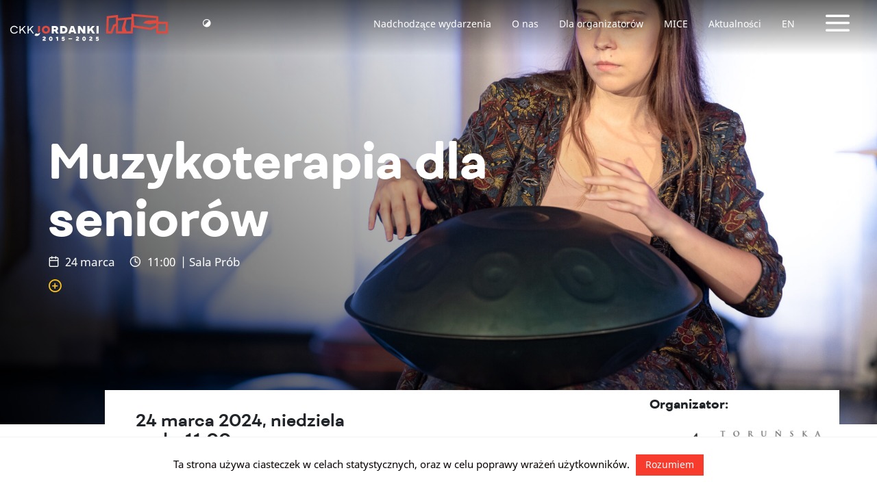

--- FILE ---
content_type: text/html; charset=UTF-8
request_url: https://jordanki.torun.pl/event/muzykoterapia-dla-seniorow-torun-2-2-2-2-2-2-2-2-2-2-3-2/
body_size: 16535
content:
<!DOCTYPE html>
<html lang="pl-PL">
<head>
    <!-- Global site tag (gtag.js) - Google Analytics -->
    <script async src="https://www.googletagmanager.com/gtag/js?id=UA-70669285-1"></script>
    <script>
      window.dataLayer = window.dataLayer || [];
      function gtag(){dataLayer.push(arguments);}
      gtag('js', new Date());

      gtag('config', 'UA-70669285-1');
    </script>

    <meta http-equiv="content-type" content="text/html; charset=UTF-8" />
    <meta name="description" content="Centrum Kulturalno Kongresowe w Toruniu" />
    <meta http-equiv="X-UA-Compatible" content="IE=edge">
    <meta name="viewport" content="width=device-width, initial-scale=1">
    <link rel="pingback" href="https://jordanki.torun.pl/xmlrpc.php" />
    <meta name='robots' content='index, follow, max-image-preview:large, max-snippet:-1, max-video-preview:-1' />

	<!-- This site is optimized with the Yoast SEO plugin v21.0 - https://yoast.com/wordpress/plugins/seo/ -->
	<title>Muzykoterapia dla seniorów - CKK Jordanki</title>
	<link rel="canonical" href="https://jordanki.torun.pl/event/muzykoterapia-dla-seniorow-torun-2-2-2-2-2-2-2-2-2-2-3-2/" />
	<meta property="og:locale" content="pl_PL" />
	<meta property="og:type" content="article" />
	<meta property="og:title" content="Muzykoterapia dla seniorów" />
	<meta property="og:description" content="24 marca 2024, niedziela godz. 11:00 Sala Prób Zajęcia mają na celu popularyzację metody muzykoterapii wśród seniorów, jako elementu stymulującego aktywność umysłową i fizyczną. Podczas zajęć wykorzystane będą: technika improwizacji ruchowej, techniki wizualizacyjne, relaksacyjne i inne. Będzie to jednocześnie okazja do integracji z innymi uczestnikami spotkań w miłej atmosferze. &nbsp; Cele zajęć: poprawa koncentracji trening wyobraźni trening koordynacji ruchowej rozwijanie własnej kreatywności rozwijanie umiejętności interpretacji muzyki rozwijanie interakcji z drugą osobą zdobycie umiejętności improwizacji ruchowej Przygotowanie i prowadzenie: Maja Wlazły * liczba miejsc ograniczona * bezpłatne wejściówki do odbioru w kasie CKK Jordanki od 14 marca 2024 r. " />
	<meta property="og:url" content="https://jordanki.torun.pl/event/muzykoterapia-dla-seniorow-torun-2-2-2-2-2-2-2-2-2-2-3-2/" />
	<meta property="og:site_name" content="CKK Jordanki" />
	<meta property="article:publisher" content="https://www.facebook.com/ckk.jordanki/" />
	<meta property="article:modified_time" content="2024-02-02T09:25:56+00:00" />
	<meta property="og:image" content="http://jordanki.torun.pl/wp-content/uploads/2023/05/Muzykoterapia-12_2.jpg" />
	<meta property="og:image:width" content="2048" />
	<meta property="og:image:height" content="1367" />
	<meta property="og:image:type" content="image/jpeg" />
	<meta name="twitter:card" content="summary_large_image" />
	<meta name="twitter:title" content="Muzykoterapia dla seniorów" />
	<meta name="twitter:image" content="https://jordanki.torun.pl/wp-content/uploads/2023/05/Muzykoterapia-12_2.jpg" />
	<meta name="twitter:label1" content="Szacowany czas czytania" />
	<meta name="twitter:data1" content="1 minuta" />
	<script type="application/ld+json" class="yoast-schema-graph">{"@context":"https://schema.org","@graph":[{"@type":"WebPage","@id":"https://jordanki.torun.pl/event/muzykoterapia-dla-seniorow-torun-2-2-2-2-2-2-2-2-2-2-3-2/","url":"https://jordanki.torun.pl/event/muzykoterapia-dla-seniorow-torun-2-2-2-2-2-2-2-2-2-2-3-2/","name":"Muzykoterapia dla seniorów - CKK Jordanki","isPartOf":{"@id":"https://jordanki.torun.pl/#website"},"primaryImageOfPage":{"@id":"https://jordanki.torun.pl/event/muzykoterapia-dla-seniorow-torun-2-2-2-2-2-2-2-2-2-2-3-2/#primaryimage"},"image":{"@id":"https://jordanki.torun.pl/event/muzykoterapia-dla-seniorow-torun-2-2-2-2-2-2-2-2-2-2-3-2/#primaryimage"},"thumbnailUrl":"http://jordanki.torun.pl/wp-content/uploads/2023/10/230915-TOS-Stopka-23-24-DL-pion-v03-143x300.jpg","datePublished":"2023-10-16T12:47:15+00:00","dateModified":"2024-02-02T09:25:56+00:00","breadcrumb":{"@id":"https://jordanki.torun.pl/event/muzykoterapia-dla-seniorow-torun-2-2-2-2-2-2-2-2-2-2-3-2/#breadcrumb"},"inLanguage":"pl-PL","potentialAction":[{"@type":"ReadAction","target":["https://jordanki.torun.pl/event/muzykoterapia-dla-seniorow-torun-2-2-2-2-2-2-2-2-2-2-3-2/"]}]},{"@type":"ImageObject","inLanguage":"pl-PL","@id":"https://jordanki.torun.pl/event/muzykoterapia-dla-seniorow-torun-2-2-2-2-2-2-2-2-2-2-3-2/#primaryimage","url":"http://jordanki.torun.pl/wp-content/uploads/2023/10/230915-TOS-Stopka-23-24-DL-pion-v03-143x300.jpg","contentUrl":"http://jordanki.torun.pl/wp-content/uploads/2023/10/230915-TOS-Stopka-23-24-DL-pion-v03-143x300.jpg"},{"@type":"BreadcrumbList","@id":"https://jordanki.torun.pl/event/muzykoterapia-dla-seniorow-torun-2-2-2-2-2-2-2-2-2-2-3-2/#breadcrumb","itemListElement":[{"@type":"ListItem","position":1,"name":"Strona główna","item":"https://jordanki.torun.pl/"},{"@type":"ListItem","position":2,"name":"Wydarzenia","item":"https://jordanki.torun.pl/event/"},{"@type":"ListItem","position":3,"name":"Muzykoterapia dla seniorów"}]},{"@type":"WebSite","@id":"https://jordanki.torun.pl/#website","url":"https://jordanki.torun.pl/","name":"CKK Jordanki","description":"Centrum Kulturalno Kongresowe w Toruniu","publisher":{"@id":"https://jordanki.torun.pl/#organization"},"potentialAction":[{"@type":"SearchAction","target":{"@type":"EntryPoint","urlTemplate":"https://jordanki.torun.pl/?s={search_term_string}"},"query-input":"required name=search_term_string"}],"inLanguage":"pl-PL"},{"@type":"Organization","@id":"https://jordanki.torun.pl/#organization","name":"CKK Jordanki","url":"https://jordanki.torun.pl/","logo":{"@type":"ImageObject","inLanguage":"pl-PL","@id":"https://jordanki.torun.pl/#/schema/logo/image/","url":"https://jordanki.torun.pl/wp-content/uploads/2018/11/logo-footer.svg","contentUrl":"https://jordanki.torun.pl/wp-content/uploads/2018/11/logo-footer.svg","width":1,"height":1,"caption":"CKK Jordanki"},"image":{"@id":"https://jordanki.torun.pl/#/schema/logo/image/"},"sameAs":["https://www.facebook.com/ckk.jordanki/","https://www.instagram.com/ckk.jordanki/"]}]}</script>
	<!-- / Yoast SEO plugin. -->


<link rel="alternate" type="application/rss+xml" title="CKK Jordanki &raquo; Kanał z wpisami" href="https://jordanki.torun.pl/feed/" />
<link rel="alternate" type="application/rss+xml" title="CKK Jordanki &raquo; Kanał z komentarzami" href="https://jordanki.torun.pl/comments/feed/" />
<script type="text/javascript">
window._wpemojiSettings = {"baseUrl":"https:\/\/s.w.org\/images\/core\/emoji\/14.0.0\/72x72\/","ext":".png","svgUrl":"https:\/\/s.w.org\/images\/core\/emoji\/14.0.0\/svg\/","svgExt":".svg","source":{"concatemoji":"https:\/\/jordanki.torun.pl\/wp-includes\/js\/wp-emoji-release.min.js?ver=6.3.7"}};
/*! This file is auto-generated */
!function(i,n){var o,s,e;function c(e){try{var t={supportTests:e,timestamp:(new Date).valueOf()};sessionStorage.setItem(o,JSON.stringify(t))}catch(e){}}function p(e,t,n){e.clearRect(0,0,e.canvas.width,e.canvas.height),e.fillText(t,0,0);var t=new Uint32Array(e.getImageData(0,0,e.canvas.width,e.canvas.height).data),r=(e.clearRect(0,0,e.canvas.width,e.canvas.height),e.fillText(n,0,0),new Uint32Array(e.getImageData(0,0,e.canvas.width,e.canvas.height).data));return t.every(function(e,t){return e===r[t]})}function u(e,t,n){switch(t){case"flag":return n(e,"\ud83c\udff3\ufe0f\u200d\u26a7\ufe0f","\ud83c\udff3\ufe0f\u200b\u26a7\ufe0f")?!1:!n(e,"\ud83c\uddfa\ud83c\uddf3","\ud83c\uddfa\u200b\ud83c\uddf3")&&!n(e,"\ud83c\udff4\udb40\udc67\udb40\udc62\udb40\udc65\udb40\udc6e\udb40\udc67\udb40\udc7f","\ud83c\udff4\u200b\udb40\udc67\u200b\udb40\udc62\u200b\udb40\udc65\u200b\udb40\udc6e\u200b\udb40\udc67\u200b\udb40\udc7f");case"emoji":return!n(e,"\ud83e\udef1\ud83c\udffb\u200d\ud83e\udef2\ud83c\udfff","\ud83e\udef1\ud83c\udffb\u200b\ud83e\udef2\ud83c\udfff")}return!1}function f(e,t,n){var r="undefined"!=typeof WorkerGlobalScope&&self instanceof WorkerGlobalScope?new OffscreenCanvas(300,150):i.createElement("canvas"),a=r.getContext("2d",{willReadFrequently:!0}),o=(a.textBaseline="top",a.font="600 32px Arial",{});return e.forEach(function(e){o[e]=t(a,e,n)}),o}function t(e){var t=i.createElement("script");t.src=e,t.defer=!0,i.head.appendChild(t)}"undefined"!=typeof Promise&&(o="wpEmojiSettingsSupports",s=["flag","emoji"],n.supports={everything:!0,everythingExceptFlag:!0},e=new Promise(function(e){i.addEventListener("DOMContentLoaded",e,{once:!0})}),new Promise(function(t){var n=function(){try{var e=JSON.parse(sessionStorage.getItem(o));if("object"==typeof e&&"number"==typeof e.timestamp&&(new Date).valueOf()<e.timestamp+604800&&"object"==typeof e.supportTests)return e.supportTests}catch(e){}return null}();if(!n){if("undefined"!=typeof Worker&&"undefined"!=typeof OffscreenCanvas&&"undefined"!=typeof URL&&URL.createObjectURL&&"undefined"!=typeof Blob)try{var e="postMessage("+f.toString()+"("+[JSON.stringify(s),u.toString(),p.toString()].join(",")+"));",r=new Blob([e],{type:"text/javascript"}),a=new Worker(URL.createObjectURL(r),{name:"wpTestEmojiSupports"});return void(a.onmessage=function(e){c(n=e.data),a.terminate(),t(n)})}catch(e){}c(n=f(s,u,p))}t(n)}).then(function(e){for(var t in e)n.supports[t]=e[t],n.supports.everything=n.supports.everything&&n.supports[t],"flag"!==t&&(n.supports.everythingExceptFlag=n.supports.everythingExceptFlag&&n.supports[t]);n.supports.everythingExceptFlag=n.supports.everythingExceptFlag&&!n.supports.flag,n.DOMReady=!1,n.readyCallback=function(){n.DOMReady=!0}}).then(function(){return e}).then(function(){var e;n.supports.everything||(n.readyCallback(),(e=n.source||{}).concatemoji?t(e.concatemoji):e.wpemoji&&e.twemoji&&(t(e.twemoji),t(e.wpemoji)))}))}((window,document),window._wpemojiSettings);
</script>
<style type="text/css">
img.wp-smiley,
img.emoji {
	display: inline !important;
	border: none !important;
	box-shadow: none !important;
	height: 1em !important;
	width: 1em !important;
	margin: 0 0.07em !important;
	vertical-align: -0.1em !important;
	background: none !important;
	padding: 0 !important;
}
</style>
	<link rel='stylesheet' id='cookie-law-info-css' href='https://jordanki.torun.pl/wp-content/plugins/cookie-law-info/legacy/public/css/cookie-law-info-public.css?ver=3.1.3' type='text/css' media='all' />
<link rel='stylesheet' id='cookie-law-info-gdpr-css' href='https://jordanki.torun.pl/wp-content/plugins/cookie-law-info/legacy/public/css/cookie-law-info-gdpr.css?ver=3.1.3' type='text/css' media='all' />
<link rel='stylesheet' id='bootstrap.css-css' href='https://jordanki.torun.pl/wp-content/themes/FABRIC/css/bootstrap.min.css?ver=1' type='text/css' media='all' />
<link rel='stylesheet' id='flickity.css-css' href='https://jordanki.torun.pl/wp-content/themes/FABRIC/css/flickity.min.css?ver=1' type='text/css' media='all' />
<link rel='stylesheet' id='fonts.css-css' href='https://jordanki.torun.pl/wp-content/themes/FABRIC/css/fonts.css?ver=1' type='text/css' media='all' />
<link rel='stylesheet' id='global-style.css-css' href='https://jordanki.torun.pl/wp-content/themes/FABRIC/css/style.min.css?ver=1' type='text/css' media='all' />
<link rel='stylesheet' id='stylesheet-css' href='https://jordanki.torun.pl/wp-content/themes/FABRIC/style.css?ver=1' type='text/css' media='all' />
<script type='text/javascript' src='https://jordanki.torun.pl/wp-includes/js/jquery/jquery.min.js?ver=3.7.0' id='jquery-core-js'></script>
<script type='text/javascript' src='https://jordanki.torun.pl/wp-includes/js/jquery/jquery-migrate.min.js?ver=3.4.1' id='jquery-migrate-js'></script>
<script type='text/javascript' id='cookie-law-info-js-extra'>
/* <![CDATA[ */
var Cli_Data = {"nn_cookie_ids":[],"cookielist":[],"non_necessary_cookies":[],"ccpaEnabled":"","ccpaRegionBased":"","ccpaBarEnabled":"","strictlyEnabled":["necessary","obligatoire"],"ccpaType":"gdpr","js_blocking":"","custom_integration":"","triggerDomRefresh":"","secure_cookies":""};
var cli_cookiebar_settings = {"animate_speed_hide":"500","animate_speed_show":"500","background":"#FFF","border":"#b1a6a6c2","border_on":"","button_1_button_colour":"#f73b2d","button_1_button_hover":"#c62f24","button_1_link_colour":"#fff","button_1_as_button":"1","button_1_new_win":"","button_2_button_colour":"#333","button_2_button_hover":"#292929","button_2_link_colour":"#444","button_2_as_button":"","button_2_hidebar":"","button_3_button_colour":"#000","button_3_button_hover":"#000000","button_3_link_colour":"#fff","button_3_as_button":"1","button_3_new_win":"","button_4_button_colour":"#000","button_4_button_hover":"#000000","button_4_link_colour":"#fff","button_4_as_button":"1","button_7_button_colour":"#61a229","button_7_button_hover":"#4e8221","button_7_link_colour":"#fff","button_7_as_button":"1","button_7_new_win":"","font_family":"inherit","header_fix":"","notify_animate_hide":"1","notify_animate_show":"","notify_div_id":"#cookie-law-info-bar","notify_position_horizontal":"right","notify_position_vertical":"bottom","scroll_close":"","scroll_close_reload":"","accept_close_reload":"","reject_close_reload":"","showagain_tab":"","showagain_background":"#fff","showagain_border":"#000","showagain_div_id":"#cookie-law-info-again","showagain_x_position":"100px","text":"#0a0000","show_once_yn":"","show_once":"10000","logging_on":"","as_popup":"","popup_overlay":"1","bar_heading_text":"","cookie_bar_as":"banner","popup_showagain_position":"bottom-right","widget_position":"left"};
var log_object = {"ajax_url":"https:\/\/jordanki.torun.pl\/wp-admin\/admin-ajax.php"};
/* ]]> */
</script>
<script type='text/javascript' src='https://jordanki.torun.pl/wp-content/plugins/cookie-law-info/legacy/public/js/cookie-law-info-public.js?ver=3.1.3' id='cookie-law-info-js'></script>
<link rel="https://api.w.org/" href="https://jordanki.torun.pl/wp-json/" /><link rel="EditURI" type="application/rsd+xml" title="RSD" href="https://jordanki.torun.pl/xmlrpc.php?rsd" />
<meta name="generator" content="WordPress 6.3.7" />
<link rel='shortlink' href='https://jordanki.torun.pl/?p=16177' />
<link rel="alternate" type="application/json+oembed" href="https://jordanki.torun.pl/wp-json/oembed/1.0/embed?url=https%3A%2F%2Fjordanki.torun.pl%2Fevent%2Fmuzykoterapia-dla-seniorow-torun-2-2-2-2-2-2-2-2-2-2-3-2%2F" />
<link rel="alternate" type="text/xml+oembed" href="https://jordanki.torun.pl/wp-json/oembed/1.0/embed?url=https%3A%2F%2Fjordanki.torun.pl%2Fevent%2Fmuzykoterapia-dla-seniorow-torun-2-2-2-2-2-2-2-2-2-2-3-2%2F&#038;format=xml" />
            <style>
               .custom-header-text-color { color: #000 }
            </style>
    <link rel="icon" href="https://jordanki.torun.pl/wp-content/uploads/2018/12/cropped-Artboard-1-32x32.png" sizes="32x32" />
<link rel="icon" href="https://jordanki.torun.pl/wp-content/uploads/2018/12/cropped-Artboard-1-192x192.png" sizes="192x192" />
<link rel="apple-touch-icon" href="https://jordanki.torun.pl/wp-content/uploads/2018/12/cropped-Artboard-1-180x180.png" />
<meta name="msapplication-TileImage" content="https://jordanki.torun.pl/wp-content/uploads/2018/12/cropped-Artboard-1-270x270.png" />
		<style type="text/css" id="wp-custom-css">
			.modules-wrap.partners-wrap .partners-cont .partner {
	align-items: center;
}

.slideshow-hp-wrap {
	padding-top: 100px;
	padding-bottom: 50px;
	background-color: #41262B;
}

.slideshow-hp-wrap .gallery {
	padding-left: 0;
	padding-right: 0;
}

.slideshow-hp-wrap .gallery .proheader .head {
	color: #fff;
	border-bottom: 1px solid rgba(255,255,255,0.25);
}

.slideshow-hp-wrap .gallery .proheader .head:after {
	background-color: #fff;
}

/* Targi Ślubne */

.page-id-20836 .page-header {
	background-position: 75% 50%;
}

.page-template-page-targi canvas {
	display: none;
}

@media(min-width: 768px) {
	.targi-ilustracja, 
	.targi-ceny {
		padding-left: 4%;
		padding-right: 2%;
		padding-bottom: .2em;
	}
}

.targi-ilustracja img,
.targi-ceny img {
	max-width: 100%;
	height: auto;
}

.targi-ceny img {
	margin: 24px auto 24px auto;
}

.targi-sidebar-logo {
	width: 100%;
	margin: 0 0 40px 0;
}

.page-template-page-targi .proheader {
	margin: 40px 0 0 0;
}

.page-template-page-targi .modules-wrap {
	padding: 0 0 80px 0;
}

.page-template-page-targi .header-wrap .header-container {
	vertical-align: bottom;
	padding-bottom: 3%;
	text-shadow: 0px 0px 50px #402d1e;
}

.page-template-page-targi .header-wrap .header-container .header .subtitle {
	font-size: 1.25em;
	line-height: 1.25em;
  font-weight: 300;
	font-family: 'FibraOneUltraBold', serif;
	margin-top: 0;
	margin-bottom: 0;
}

.page-template-page-targi .header-wrap .header-container .header h1 {
	margin-top: 0;
}

.page-template-page-targi .caldera-grid .form-control {
    box-shadow: none;
    padding: .9em;
    border: 1px solid #212529;
    height: auto;
    border-radius: 3px;
    font-size: 1em;
    font-weight: 100;
    color: #212529;
}

.page-template-page-targi .caldera-grid input[type="submit"] {
	width: 100%;
}

.page-template-page-targi .caldera-grid .form-control::placeholder {
  color: #212529;
}

/* Logo do pobrania (08.2025) */

.page-id-20593 .header-wrap.page-header {
	max-height: 500px !important;
}

@media (max-width: 767px) {
	
	.page-id-20593 .header-wrap.page-header {
		max-height: 33vh !important;
	}
	
}

.page-id-20593 .header-wrap .header-container {
	vertical-align: bottom;
	padding-bottom: 3%;
	text-shadow: 0px 0px 50px #402d1e;
}

.page-id-20593 .header-wrap .header-container .header h1 {
	margin-top: 0;
}

@media (min-width: 768px) {
	.page-id-20593 .wp-block-buttons  {
		padding-left: calc(4% - 0.75em);
		padding-right: calc(2% - 0.75em);
	}
}

.page-id-20593 .wp-block-buttons  {
	margin: 1em 0 1em 0;
}

.page-id-20593 .wp-block-buttons a {
	text-align: center;
	background: #de4a3d;
	color: #fff;
	border-radius: 1em;
	line-height: 1;
	font-size: 1em;
	padding: 0.5em 1em;
	width: 100%;
	display: block;
	font-weight: 600;
}

/* Naprawa przycisków */

@media (max-width: 768px) {
	
	.header-wrap.powerFrameMargin {
		z-index: 3;
	}

	.flickity-enabled.is-draggable .flickity-viewport {
		z-index: 1;
	}
	
	.flickity-page-dots {
		top: 90px;
		bottom: unset;
		z-index: 2;
	}
	
	.navbar-global .darktop {
		height: 71px;
	}
	
}

/* Logo jubileuszowe */

.navbar-brand {
	height: 70px;
}

.svg-on-light {
	display: none;
}

.navbar-fixed-top.added .svg-on-light {
	display: inline;
}

.navbar-fixed-top.added .svg-on-dark {
	display: none;
}

.contrast-a .navbar-fixed-top.added .svg-on-dark {
	display: inline;
}

.contrast-a .navbar-fixed-top.added .svg-on-light {
	display: none;
}

.footer .company-logo-wrap svg {
	width: 100%;
	height: auto;
}

.contrast-a .footer-wrap .footer .company-logo-wrap {
	background: #fff;
	padding: 10px 10px;
}

/* Pasek sponsorski jubileuszowy */

.wp-image-21181 {
	max-width: 100%;
	height: auto;
	margin-top: 1em;
}

.wp-image-21180 {
	width: 100%;
	height: auto;
	margin-top: 1em;
}

@media(max-width: 767px) {
	.wp-image-21181 { display: none; }
}

@media(min-width: 768px) {
	.wp-image-21180 { display: none; }
}

/* Film z jubileuszu (11.2025) */

.page-id-21091 .header-wrap.page-header {
	max-height: 500px !important;
}

@media (max-width: 767px) {
	
	.page-id-21091 .header-wrap.page-header {
		max-height: 33vh !important;
	}
	
}

.page-id-21091 .header-wrap .header-container {
	vertical-align: bottom;
	padding-bottom: 3%;
	text-shadow: 0px 0px 50px #402d1e;
}

.page-id-21091 .header-wrap .header-container .header h1 {
	margin-top: 0;
}

.page-id-21091 .wp-block-buttons  {
	margin: 1em 0 0 !important;
}

.page-id-21091 .wp-block-buttons a {
	text-align: center;
	background: #de4a3d;
	color: #fff;
	border-radius: 1em;
	line-height: 1;
	font-size: 1em;
	padding: 0.5em 1em;
	width: 100%;
	display: block;
	font-weight: 600;
}

/* TDK */

.postid-21338 .wp-block-buttons  {
	margin: 1em 0 1em 0 !important;
}

.postid-21338 .wp-block-buttons a {
	text-align: center;
	background: #de4a3d;
	color: #fff;
	border-radius: 1em;
	line-height: 1;
	font-size: 1em;
	padding: 0.5em 1em;
	width: 100%;
	display: block;
	font-weight: 600;
}		</style>
		<!-- Facebook Pixel Code -->
<script>
  !function(f,b,e,v,n,t,s)
  {if(f.fbq)return;n=f.fbq=function(){n.callMethod?
  n.callMethod.apply(n,arguments):n.queue.push(arguments)};
  if(!f._fbq)f._fbq=n;n.push=n;n.loaded=!0;n.version='2.0';
  n.queue=[];t=b.createElement(e);t.async=!0;
  t.src=v;s=b.getElementsByTagName(e)[0];
  s.parentNode.insertBefore(t,s)}(window, document,'script',
  'https://connect.facebook.net/en_US/fbevents.js');
  fbq('init', '2191720227790551');
  fbq('track', 'PageView');
</script>
<noscript><img height="1" width="1" style="display:none"
  src="https://www.facebook.com/tr?id=2191720227790551&ev=PageView&noscript=1"
/></noscript>
<!-- End Facebook Pixel Code -->
</head>
<body class="event-template-default single single-event postid-16177">

<div class="grandmenu-wrap powerFrame">
    <div class="grand-menu-toggle-wrap">
        <a class="grand-menu-toggle" href=""><span class="sr-only">Tytuł linku niewidoczny gołym okiem</span><span class="icon-x"></span></a>
    </div>
	<div class="grandmenu-cont">
		<div class="container-fluid grandmenu">
			<div class="row logo-row">
				<div class="col-md-10 col-md-offset-1 logo">
					<img class="svg" src="https://jordanki.torun.pl/wp-content/themes/FABRIC/img/jordanki-logo.svg" alt="" />
				</div>
			</div>
			<div class="row menu-row">
				<div class="col-md-10 col-md-offset-1 menu">
					    <div class="navbar"><ul id="menu-nawigacja-pelna" class="nav navbar-nav grand-navbar"><li id="menu-item-699" class="menu-item menu-item-type-custom menu-item-object-custom menu-item-has-children menu-item-699 dropdown"><a href="#" data-toggle="dropdown" class="dropdown-toggle" aria-haspopup="true">Oferta </a>
<ul role="menu" class=" dropdown-menu">
	<li id="menu-item-902" class="menu-item menu-item-type-post_type menu-item-object-page menu-item-902"><a href="https://jordanki.torun.pl/ckk-jordanki/nadchodzace-wydarzenia/">Nadchodzące wydarzenia</a></li>
	<li id="menu-item-916" class="menu-item menu-item-type-post_type menu-item-object-page menu-item-916"><a href="https://jordanki.torun.pl/ckk-jordanki/archiwum-wydarzen/">Archiwum wydarzeń</a></li>
	<li id="menu-item-703" class="menu-item menu-item-type-taxonomy menu-item-object-category menu-item-703"><a href="https://jordanki.torun.pl/category/aktualnosci/">Aktualności</a></li>
	<li id="menu-item-1961" class="menu-item menu-item-type-taxonomy menu-item-object-category menu-item-1961"><a href="https://jordanki.torun.pl/category/archiwum/">Archiwum aktualności</a></li>
	<li id="menu-item-913" class="menu-item menu-item-type-post_type menu-item-object-page menu-item-913"><a href="https://jordanki.torun.pl/ckk-jordanki/parking-ckk-jordanki/">Parking CKK Jordanki</a></li>
</ul>
</li>
<li id="menu-item-707" class="menu-item menu-item-type-custom menu-item-object-custom menu-item-has-children menu-item-707 dropdown"><a href="#" data-toggle="dropdown" class="dropdown-toggle" aria-haspopup="true">Dla organizatorów </a>
<ul role="menu" class=" dropdown-menu">
	<li id="menu-item-708" class="menu-item menu-item-type-post_type menu-item-object-page menu-item-708"><a href="https://jordanki.torun.pl/dla-organizatorow/">Przestrzenie pod wynajem</a></li>
	<li id="menu-item-1249" class="menu-item menu-item-type-post_type menu-item-object-space menu-item-1249"><a href="https://jordanki.torun.pl/space/sala-koncertowa/">Sala Koncertowa</a></li>
	<li id="menu-item-1247" class="menu-item menu-item-type-post_type menu-item-object-space menu-item-1247"><a href="https://jordanki.torun.pl/space/sala-kameralna/">Sala Kameralna</a></li>
	<li id="menu-item-1248" class="menu-item menu-item-type-post_type menu-item-object-space menu-item-1248"><a href="https://jordanki.torun.pl/space/zespol-sal-konferencyjnych/">Zespół Sal Konferencyjnych</a></li>
	<li id="menu-item-1246" class="menu-item menu-item-type-post_type menu-item-object-space menu-item-1246"><a href="https://jordanki.torun.pl/space/sala-prasowa/">Sala Prasowa</a></li>
	<li id="menu-item-2111" class="menu-item menu-item-type-custom menu-item-object-custom menu-item-2111"><a href="http://mice.jordanki.torun.pl/">MICE</a></li>
</ul>
</li>
<li id="menu-item-697" class="menu-item menu-item-type-custom menu-item-object-custom menu-item-has-children menu-item-697 dropdown"><a href="#" data-toggle="dropdown" class="dropdown-toggle" aria-haspopup="true">CKK Jordanki </a>
<ul role="menu" class=" dropdown-menu">
	<li id="menu-item-1945" class="menu-item menu-item-type-post_type menu-item-object-page menu-item-1945"><a href="https://jordanki.torun.pl/jordanki/o-nas/">O nas</a></li>
	<li id="menu-item-912" class="menu-item menu-item-type-post_type menu-item-object-page menu-item-912"><a href="https://jordanki.torun.pl/jordanki/historia-budowy-centrum/">Historia budowy centrum</a></li>
	<li id="menu-item-911" class="menu-item menu-item-type-post_type menu-item-object-page menu-item-911"><a href="https://jordanki.torun.pl/jordanki/historia-miejsca-i-nazwy%ef%bb%bf/">Historia miejsca i nazwy﻿</a></li>
	<li id="menu-item-910" class="menu-item menu-item-type-post_type menu-item-object-page menu-item-910"><a href="https://jordanki.torun.pl/jordanki/dane-finansowe/">Dane finansowe</a></li>
	<li id="menu-item-909" class="menu-item menu-item-type-post_type menu-item-object-page menu-item-909"><a href="https://jordanki.torun.pl/jordanki/dane-techniczne/">Dane techniczne</a></li>
	<li id="menu-item-908" class="menu-item menu-item-type-post_type menu-item-object-page menu-item-908"><a href="https://jordanki.torun.pl/jordanki/fernando-menis/">Fernando Menis</a></li>
	<li id="menu-item-1245" class="menu-item menu-item-type-post_type menu-item-object-page menu-item-1245"><a href="https://jordanki.torun.pl/jordanki/wykonawca/">Wykonawca</a></li>
	<li id="menu-item-907" class="menu-item menu-item-type-post_type menu-item-object-page menu-item-907"><a href="https://jordanki.torun.pl/jordanki/kontakt/">Kontakt</a></li>
	<li id="menu-item-20620" class="menu-item menu-item-type-post_type menu-item-object-page menu-item-20620"><a href="https://jordanki.torun.pl/jordanki/logo-do-pobrania/">Logo do pobrania</a></li>
</ul>
</li>
<li id="menu-item-704" class="menu-item menu-item-type-custom menu-item-object-custom menu-item-has-children menu-item-704 dropdown"><a href="#" data-toggle="dropdown" class="dropdown-toggle" aria-haspopup="true">Zobacz również </a>
<ul role="menu" class=" dropdown-menu">
	<li id="menu-item-1235" class="menu-item menu-item-type-post_type menu-item-object-page menu-item-1235"><a href="https://jordanki.torun.pl/zobacz-wiecej/miasto-torun/">Miasto Toruń</a></li>
	<li id="menu-item-1240" class="menu-item menu-item-type-post_type menu-item-object-page menu-item-1240"><a href="https://jordanki.torun.pl/zobacz-wiecej/wojewodztwo-kujawsko-pomorskie/">Województwo kujawsko-pomorskie</a></li>
	<li id="menu-item-1230" class="menu-item menu-item-type-post_type menu-item-object-page menu-item-1230"><a href="https://jordanki.torun.pl/zobacz-wiecej/torunska-orkiestra-symfoniczna/">Toruńska Orkiestra Symfoniczna</a></li>
	<li id="menu-item-1941" class="menu-item menu-item-type-post_type menu-item-object-page menu-item-1941"><a href="https://jordanki.torun.pl/zobacz-wiecej/artystyczna-bistro/">Artystyczna Bistro</a></li>
</ul>
</li>
<li id="menu-item-710" class="menu-item menu-item-type-custom menu-item-object-custom menu-item-has-children menu-item-710 dropdown"><a href="#" data-toggle="dropdown" class="dropdown-toggle" aria-haspopup="true">Informacje </a>
<ul role="menu" class=" dropdown-menu">
	<li id="menu-item-2051" class="menu-item menu-item-type-post_type menu-item-object-page menu-item-2051"><a href="https://jordanki.torun.pl/informacje/polityka-przetwarzania-danych/">Polityka przetwarzania danych</a></li>
	<li id="menu-item-8997" class="menu-item menu-item-type-post_type menu-item-object-page menu-item-8997"><a href="https://jordanki.torun.pl/deklaracja-dostepnosci/">Deklaracja dostępności</a></li>
	<li id="menu-item-10335" class="menu-item menu-item-type-post_type menu-item-object-page menu-item-10335"><a href="https://jordanki.torun.pl/jordanki/regulamin-wydarzen/">REGULAMIN WYDARZEŃ</a></li>
	<li id="menu-item-2998-en" class="lang-item lang-item-121 lang-item-en no-translation lang-item-first menu-item menu-item-type-custom menu-item-object-custom menu-item-2998-en"><a href="https://jordanki.torun.pl/en/welcome-to-ckk-jordanki/" hreflang="en-GB" lang="en-GB">EN</a></li>
</ul>
</li>
</ul></div>				</div>
			</div>
		</div>
	</div>
</div>
<div class="modal fade" id="subscribe" data-backdrop="static" data-keyboard="false" tabindex="-1" role="dialog" aria-labelledby="subscribelabel" aria-hidden="true">
    <div class="modal-dialog modal-lg modal-dialog-centered">
        <div class="modal-content p-0">
        <button type="button" class="close" data-dismiss="modal" aria-label="Close"><span aria-hidden="true">&times;</span></button>
            <div class="modal-body p-0">
            <form action="https://api.smtprelay.co/contact/add?version=2" data-id="sOHFeTJqRf" method="post" id="ewf_subscriptionForm_sOHFeTJqRf" class="EWF__form Inline">
<div class="headers" style="">
<h4 id="ewf_formheader" class="EWF__header">Zapisz się na nasz newsletter
</h4>
<p id="ewf_formdesc">Raz w miesiącu pełna oferta wydarzeń CKK Jordanki w Twojej skrzynce. Informacje o przedsprzedaży biletów, promocje i aktualności.
</p>
</div>
<fieldset style="border:none;" class="webform-custominputs">
<div class="inputs">
<div>
<label for="email" class="requiredInput">Email
</label>
<input maxlength="60" class="form-control webform__form-control" name="email" size="20" type="email" required="" placeholder="Podaj swój adres email">
</div>
<div class="requiredInput">
<label for="field_firstname">Imię
</label>
<input maxlength="100" class="form-control webform__form-control" name="field_firstname" size="20" type="text" placeholder="Twoje imię" required="">
</div>
</div>
<div class="checkboxes">
</div>
<div class="webform-lists" style="display: none;">
<div style="display:flex;" class="checkboxes js-Zapis przez www">
<label class="container-box">
<input type="checkbox" name="publiclistid" id="xWMUDiqy" value="d0c18a8c-a2e4-4a73-bbd2-fc90e1075a02" checked="checked">
</label>
<label class="publiclistlabel" for="xWMUDiqy">Zapis przez www
</label>
</div>
</div>
<p id="ewf_datadisclaimer">Wysyłając ten formularz, zgadzasz się na to, że informacje w nim zawarte zostaną przekazane do CKK Jordanki w celu ich przetwarzanie zgodnie z Warunkami Użytkowania oraz Polityką Prywatności.
</p>
</fieldset>
<fieldset class="webform-options style-updated" style="border:none;">
<div id="trackconsentscript">
</div>
<input type="submit" name="submit" value="Zapisz się" id="eesubmit" class="EWF__subscribe">
<input type="hidden" name="publicaccountid" value="1502c71b-9f00-4660-a5fb-6364a8e5660d">
<input type="hidden" name="publicformid" value="463eb721-ebfb-4872-9770-108d77abf0ae">
<input type="hidden" name="returnUrl" value="">
<input type="hidden" name="activationReturnUrl" value="">
<input type="hidden" name="alreadyactiveurl" value="">
<input type="hidden" name="activationTemplate" value="NEWSLETTER_ZAPIS">
<input type="hidden" name="source" value="WebForm">
<input type="hidden" id="ewf_captcha" name="captcha" value="false">
<input type="hidden" name="notifyEmail" value="">
<button type="button" name="dismissForm" id="ewf_dismissForm" style="display:none; position: absolute; top: 0; right: 0; float: right">X
</button>
<input id="ewf_verifyEmails" type="hidden" name="verifyemail" value="false">
</fieldset>
<div id="ewf_style" class="Inline">
<style id="webform__main-styles">form.EWF__form{background:#212529;border-radius:6px;box-sizing:border-box;box-shadow:0 0 0 #0000;padding:40px}form.EWF__form p{color:#fff;text-align:left;line-height:14px;font-size:12px;font-family:Muli,Helvetica,Arial,"sans serif";font-style:normal;font-weight:400;margin:12px 0}form.EWF__form .EWF__header{background:transparent;color:#f88b16;text-align:left;line-height:32px;font-size:28px;font-family:Nunito,Helvetica,Arial,"sans serif";margin:0;font-style:normal;font-weight:700;padding:0}form.EWF__form label{line-height:16px;font-size:14px;color:#fff;font-family:Nunito,Helvetica,Arial,"sans serif";text-align:left;display:block;font-style:normal;font-weight:700;margin-bottom:5px}form.EWF__form input{background:#fff;color:#000;border-radius:0;line-height:18px;font-size:16px;font-family:Arial;text-align:left;border:0;width:100%;max-width:100%;display:block;font-style:normal;font-weight:400;padding:12px}form.EWF__form input::placeholder{color:#000;font-size:14px}form.EWF__form .EWF__subscribe{background:#f88b16;line-height:22px;font-size:20px;color:#fff;border-radius:2px;font-family:Arial;border:0;display:inline-block;width:auto;max-width:100%;font-style:normal;font-weight:700;cursor:pointer;padding:12px}.EWF__form .webform-options{text-align:left}form.EWF__form .inputs > div{margin-bottom:1rem}form.EWF__form *{box-sizing:border-box}form.EWF__form fieldset{display:block;padding:0;margin:0}form.EWF__form .checkboxes input[type="checkbox"]{border:1px solid #CFD6DB;border-radius:4px;padding:12px;width:0;display:inline-block;margin-right:20px}form.EWF__form .checkboxes input[type="checkbox"]:before{background-image:url("data:image/svg+xml,%3Csvg xmlns='http://www.w3.org/2000/svg' xmlns:xlink='http://www.w3.org/1999/xlink' version='1.1' id='Warstwa_1' x='0px' y='0px' viewBox='0 0 16 16' style='enable-background:new 0 0 16 16;' xml:space='preserve' width='16' height='16'%3E%3Cstyle type='text/css'%3E .st0%7Bfill:none;%7D .st1%7Bfill:%23FFFFFF;stroke:%23CFD6DB;%7D%0A%3C/style%3E%3Cg transform='translate(-925 -324)'%3E%3Cg transform='translate(925 324)'%3E%3Cpath class='st0' d='M4,0h8c2.2,0,4,1.8,4,4v8c0,2.2-1.8,4-4,4H4c-2.2,0-4-1.8-4-4V4C0,1.8,1.8,0,4,0z'/%3E%3Cpath class='st1' d='M4,0.5h8c1.9,0,3.5,1.6,3.5,3.5v8c0,1.9-1.6,3.5-3.5,3.5H4c-1.9,0-3.5-1.6-3.5-3.5V4C0.5,2.1,2.1,0.5,4,0.5z'/%3E%3C/g%3E%3C/g%3E%3C/svg%3E");background-color:#fff;width:16px;height:16px;content:'';display:block;cursor:pointer;border-radius:4px}form.EWF__form .checkboxes input[type="checkbox"]:hover:before{background-image:url("data:image/svg+xml,%3Csvg xmlns='http://www.w3.org/2000/svg' width='16' height='16' viewBox='0 0 16 16'%3E%3Cdefs%3E%3Cstyle%3E.a%7Bfill:%23fff;stroke:%235457ff;stroke-width:2px;%7D.b%7Bstroke:none;%7D.c%7Bfill:none;%7D%3C/style%3E%3C/defs%3E%3Cg transform='translate(-925 -324)'%3E%3Cg class='a' transform='translate(925 324)'%3E%3Crect class='b' width='16' height='16' rx='4'/%3E%3Crect class='c' x='1' y='1' width='14' height='14' rx='3'/%3E%3C/g%3E%3C/g%3E%3C/svg%3E");background-color:#fff}form.EWF__form .checkboxes input[type="checkbox"]:checked:before{background-image:url("data:image/svg+xml,%3Csvg xmlns='http://www.w3.org/2000/svg' xmlns:xlink='http://www.w3.org/1999/xlink' version='1.1' id='Warstwa_1' x='0px' y='0px' viewBox='0 0 16 16' style='enable-background:new 0 0 16 16;' xml:space='preserve' width='16' height='16'%3E%3Cstyle type='text/css'%3E .st0%7Bfill:none;%7D .st1%7Bfill:%23FFFFFF;stroke:%235457FF;%7D .st2%7Bfill:%2332325C;%7D%0A%3C/style%3E%3Cg transform='translate(-925 -324)'%3E%3Cg transform='translate(925 324)'%3E%3Cpath class='st0' d='M4,0h8c2.2,0,4,1.8,4,4v8c0,2.2-1.8,4-4,4H4c-2.2,0-4-1.8-4-4V4C0,1.8,1.8,0,4,0z'/%3E%3Cpath class='st1' d='M4,0.5h8c1.9,0,3.5,1.6,3.5,3.5v8c0,1.9-1.6,3.5-3.5,3.5H4c-1.9,0-3.5-1.6-3.5-3.5V4C0.5,2.1,2.1,0.5,4,0.5z'/%3E%3C/g%3E%3Cpath class='st2' d='M938,328.9l-0.8-0.8c-0.1-0.1-0.1-0.1-0.2,0c0,0,0,0,0,0l-5.6,5.9l-2.3-2.4c-0.1-0.1-0.1-0.1-0.2,0 c0,0,0,0,0,0l-0.8,0.8c-0.1,0.1-0.1,0.2,0,0.2l3.2,3.3c0.1,0.1,0.1,0.1,0.2,0c0,0,0,0,0,0l6.5-6.9C938,329,938,328.9,938,328.9z'/%3E%3C/g%3E%3C/svg%3E");background-color:#fff}form.EWF__form .checkboxes input[type="checkbox"]:hover:checked:before{background-image:url("data:image/svg+xml,%3Csvg xmlns='http://www.w3.org/2000/svg' width='16' height='16' viewBox='0 0 16 16'%3E%3Cdefs%3E%3Cstyle%3E.a%7Bfill:%23fff;stroke:%235457ff;stroke-width:2px;%7D.b%7Bfill:%2332325c;%7D.c%7Bstroke:none;%7D.d%7Bfill:none;%7D%3C/style%3E%3C/defs%3E%3Cg transform='translate(-925 -324)'%3E%3Cg class='a' transform='translate(925 324)'%3E%3Crect class='c' width='16' height='16' rx='4'/%3E%3Crect class='d' x='1' y='1' width='14' height='14' rx='3'/%3E%3C/g%3E%3Cpath class='b' d='M10.032.964,9.224.118a.141.141,0,0,0-.2,0L3.384,6.02,1.124,3.653a.141.141,0,0,0-.2,0L.116,4.5a.157.157,0,0,0,0,.212L3.284,8.032a.141.141,0,0,0,.2,0l6.545-6.855A.153.153,0,0,0,10.032.964Z' transform='translate(927.925 327.925)'/%3E%3C/g%3E%3C/svg%3E");background-color:#fff}form.EWF__form .EWF__error{color:red;padding-top:10px}form.EWF__form a{color:#5457ff;font-style:undefined;line-height:14px;font-size:12px;font-weight:400}@supports (-ms-ime-align:auto){form.EWF__form .checkboxes input[type='checkbox'],form.EWF__form .consent input[type='checkbox']{width:16px!important;margin-right:5px}}form.EWF__form .EWF__subscribe:disabled{cursor:default}</style>
</div>
<input type="hidden" name="sendActivation" value="true">
</form>            </div>
        </div>
    </div>
</div>



<div class="container-fluid nav-wrap">
    <div class="row">
        <nav class="navbar navbar-default navbar-global global-way navbar-fixed-top" role="navigation">
            <div class="darktop"></div>
            <div class="container-fluid">
                <div class="row">
                    <div class="col-lg-12 col-md-12">
                        <div class="navbar-header">
                            <div class="navbar-brand">
                                <a href="https://jordanki.torun.pl/"><img class="svg svg-on-light" src="https://jordanki.torun.pl/wp-content/themes/FABRIC/img/ckk_jordanki_logo_10_lat_pozytyw.svg" alt="" /></a>
                                <a href="https://jordanki.torun.pl/"><img class="svg svg-on-dark" src="https://jordanki.torun.pl/wp-content/themes/FABRIC/img/ckk_jordanki_logo_10_lat_negatyw.svg" alt="" /></a>
                            </div>
                            <button type="button" class="navbar-toggle" data-toggle="collapse" data-target=".navbar-1-collapse">
                                <span class="sr-only">Toggle navigation</span>
                                <span class="icon-menu"></span>
                            </button>
                            <div class="contacts hidden-sm hidden-xs">
                                
<div class="meta-block company-meta nav-meta">
	<p class="addressblock company-mobile"><span class="icon-tag"></span>Kasa biletowa +48 56 642 43 79: </p></div>
    
                            </div>
                        </div>
                        <div class="collapse navbar-collapse navbar-1-collapse">
                            <div class="grand-menu-toggle-wrap hidden-sm hidden-xs"><a class="grand-menu-toggle" href=""><span class="sr-only">Tytuł linku niewidoczny gołym okiem</span><span class="icon-menu"></span></a></div>
                        <div class="menu-nawigacja-glowna-pl-container"><ul id="menu-nawigacja-glowna-pl" class="nav navbar-nav navbar-right hidden-sm hidden-xs"><li id="menu-item-975" class="menu-item menu-item-type-post_type menu-item-object-page menu-item-975"><a href="https://jordanki.torun.pl/ckk-jordanki/nadchodzace-wydarzenia/">Nadchodzące wydarzenia</a></li>
<li id="menu-item-201" class="menu-item menu-item-type-post_type menu-item-object-page menu-item-201"><a href="https://jordanki.torun.pl/jordanki/o-nas/">O nas</a></li>
<li id="menu-item-696" class="menu-item menu-item-type-post_type menu-item-object-page menu-item-696"><a href="https://jordanki.torun.pl/dla-organizatorow/">Dla organizatorów</a></li>
<li id="menu-item-2680" class="menu-item menu-item-type-custom menu-item-object-custom menu-item-2680"><a href="http://mice.jordanki.torun.pl/">MICE</a></li>
<li id="menu-item-1266" class="menu-item menu-item-type-taxonomy menu-item-object-category menu-item-1266"><a href="https://jordanki.torun.pl/category/aktualnosci/">Aktualności</a></li>
<li id="menu-item-1981-en" class="lang-item lang-item-121 lang-item-en no-translation lang-item-first menu-item menu-item-type-custom menu-item-object-custom menu-item-1981-en"><a href="https://jordanki.torun.pl/en/welcome-to-ckk-jordanki/" hreflang="en-GB" lang="en-GB">EN</a></li>
</ul></div><div class="menu-nawigacja-pelna-container"><ul id="menu-nawigacja-pelna-1" class="nav navbar-nav navbar-right visible-sm visible-xs"><li class="menu-item menu-item-type-custom menu-item-object-custom menu-item-has-children menu-item-699 dropdown"><a href="#" data-toggle="dropdown" class="dropdown-toggle" aria-haspopup="true">Oferta </a>
<ul role="menu" class=" dropdown-menu">
	<li class="menu-item menu-item-type-post_type menu-item-object-page menu-item-902"><a href="https://jordanki.torun.pl/ckk-jordanki/nadchodzace-wydarzenia/">Nadchodzące wydarzenia</a></li>
	<li class="menu-item menu-item-type-post_type menu-item-object-page menu-item-916"><a href="https://jordanki.torun.pl/ckk-jordanki/archiwum-wydarzen/">Archiwum wydarzeń</a></li>
	<li class="menu-item menu-item-type-taxonomy menu-item-object-category menu-item-703"><a href="https://jordanki.torun.pl/category/aktualnosci/">Aktualności</a></li>
	<li class="menu-item menu-item-type-taxonomy menu-item-object-category menu-item-1961"><a href="https://jordanki.torun.pl/category/archiwum/">Archiwum aktualności</a></li>
	<li class="menu-item menu-item-type-post_type menu-item-object-page menu-item-913"><a href="https://jordanki.torun.pl/ckk-jordanki/parking-ckk-jordanki/">Parking CKK Jordanki</a></li>
</ul>
</li>
<li class="menu-item menu-item-type-custom menu-item-object-custom menu-item-has-children menu-item-707 dropdown"><a href="#" data-toggle="dropdown" class="dropdown-toggle" aria-haspopup="true">Dla organizatorów </a>
<ul role="menu" class=" dropdown-menu">
	<li class="menu-item menu-item-type-post_type menu-item-object-page menu-item-708"><a href="https://jordanki.torun.pl/dla-organizatorow/">Przestrzenie pod wynajem</a></li>
	<li class="menu-item menu-item-type-post_type menu-item-object-space menu-item-1249"><a href="https://jordanki.torun.pl/space/sala-koncertowa/">Sala Koncertowa</a></li>
	<li class="menu-item menu-item-type-post_type menu-item-object-space menu-item-1247"><a href="https://jordanki.torun.pl/space/sala-kameralna/">Sala Kameralna</a></li>
	<li class="menu-item menu-item-type-post_type menu-item-object-space menu-item-1248"><a href="https://jordanki.torun.pl/space/zespol-sal-konferencyjnych/">Zespół Sal Konferencyjnych</a></li>
	<li class="menu-item menu-item-type-post_type menu-item-object-space menu-item-1246"><a href="https://jordanki.torun.pl/space/sala-prasowa/">Sala Prasowa</a></li>
	<li class="menu-item menu-item-type-custom menu-item-object-custom menu-item-2111"><a href="http://mice.jordanki.torun.pl/">MICE</a></li>
</ul>
</li>
<li class="menu-item menu-item-type-custom menu-item-object-custom menu-item-has-children menu-item-697 dropdown"><a href="#" data-toggle="dropdown" class="dropdown-toggle" aria-haspopup="true">CKK Jordanki </a>
<ul role="menu" class=" dropdown-menu">
	<li class="menu-item menu-item-type-post_type menu-item-object-page menu-item-1945"><a href="https://jordanki.torun.pl/jordanki/o-nas/">O nas</a></li>
	<li class="menu-item menu-item-type-post_type menu-item-object-page menu-item-912"><a href="https://jordanki.torun.pl/jordanki/historia-budowy-centrum/">Historia budowy centrum</a></li>
	<li class="menu-item menu-item-type-post_type menu-item-object-page menu-item-911"><a href="https://jordanki.torun.pl/jordanki/historia-miejsca-i-nazwy%ef%bb%bf/">Historia miejsca i nazwy﻿</a></li>
	<li class="menu-item menu-item-type-post_type menu-item-object-page menu-item-910"><a href="https://jordanki.torun.pl/jordanki/dane-finansowe/">Dane finansowe</a></li>
	<li class="menu-item menu-item-type-post_type menu-item-object-page menu-item-909"><a href="https://jordanki.torun.pl/jordanki/dane-techniczne/">Dane techniczne</a></li>
	<li class="menu-item menu-item-type-post_type menu-item-object-page menu-item-908"><a href="https://jordanki.torun.pl/jordanki/fernando-menis/">Fernando Menis</a></li>
	<li class="menu-item menu-item-type-post_type menu-item-object-page menu-item-1245"><a href="https://jordanki.torun.pl/jordanki/wykonawca/">Wykonawca</a></li>
	<li class="menu-item menu-item-type-post_type menu-item-object-page menu-item-907"><a href="https://jordanki.torun.pl/jordanki/kontakt/">Kontakt</a></li>
	<li class="menu-item menu-item-type-post_type menu-item-object-page menu-item-20620"><a href="https://jordanki.torun.pl/jordanki/logo-do-pobrania/">Logo do pobrania</a></li>
</ul>
</li>
<li class="menu-item menu-item-type-custom menu-item-object-custom menu-item-has-children menu-item-704 dropdown"><a href="#" data-toggle="dropdown" class="dropdown-toggle" aria-haspopup="true">Zobacz również </a>
<ul role="menu" class=" dropdown-menu">
	<li class="menu-item menu-item-type-post_type menu-item-object-page menu-item-1235"><a href="https://jordanki.torun.pl/zobacz-wiecej/miasto-torun/">Miasto Toruń</a></li>
	<li class="menu-item menu-item-type-post_type menu-item-object-page menu-item-1240"><a href="https://jordanki.torun.pl/zobacz-wiecej/wojewodztwo-kujawsko-pomorskie/">Województwo kujawsko-pomorskie</a></li>
	<li class="menu-item menu-item-type-post_type menu-item-object-page menu-item-1230"><a href="https://jordanki.torun.pl/zobacz-wiecej/torunska-orkiestra-symfoniczna/">Toruńska Orkiestra Symfoniczna</a></li>
	<li class="menu-item menu-item-type-post_type menu-item-object-page menu-item-1941"><a href="https://jordanki.torun.pl/zobacz-wiecej/artystyczna-bistro/">Artystyczna Bistro</a></li>
</ul>
</li>
<li class="menu-item menu-item-type-custom menu-item-object-custom menu-item-has-children menu-item-710 dropdown"><a href="#" data-toggle="dropdown" class="dropdown-toggle" aria-haspopup="true">Informacje </a>
<ul role="menu" class=" dropdown-menu">
	<li class="menu-item menu-item-type-post_type menu-item-object-page menu-item-2051"><a href="https://jordanki.torun.pl/informacje/polityka-przetwarzania-danych/">Polityka przetwarzania danych</a></li>
	<li class="menu-item menu-item-type-post_type menu-item-object-page menu-item-8997"><a href="https://jordanki.torun.pl/deklaracja-dostepnosci/">Deklaracja dostępności</a></li>
	<li class="menu-item menu-item-type-post_type menu-item-object-page menu-item-10335"><a href="https://jordanki.torun.pl/jordanki/regulamin-wydarzen/">REGULAMIN WYDARZEŃ</a></li>
	<li class="lang-item lang-item-121 lang-item-en no-translation lang-item-first menu-item menu-item-type-custom menu-item-object-custom menu-item-2998-en"><a href="https://jordanki.torun.pl/en/welcome-to-ckk-jordanki/" hreflang="en-GB" lang="en-GB">EN</a></li>
</ul>
</li>
</ul></div>
                             <ul class="nav flex-row" id="addNav">
                                <li class="nav-item">
                                    <a class="nav-link contrast hidden-xs hidden-sm hidden-md hidden-lg" onclick="switchContrast('')" alt="change contrast" rel="nofollow"><em class="sr-only">Kontrast</em><span class="icon-contrast-off"></span></a>
                                </li>
                                <li class="nav-item">
                                    <a class="nav-link contrast" onclick="switchContrast('contrast-a' , '30')" alt="change contrast" rel="nofollow"><em class="sr-only">Kontrast</em><span class="icon-contrast"></span></a>
                                </li>
                            </ul>

                        </div>

                    </div>
                </div>
            </div>
        </nav>
    </div>
</div>




<div class="animheader header-wrap powerFrameDMargin event-header" style="background-image: url(https://jordanki.torun.pl/wp-content/uploads/2023/05/Muzykoterapia-12_2-1920x1130.jpg);color:#ffffff;" id="headerWrap">
            <div class="darker" style="opacity:1"></div>
        <div class="header-container">
        <div class="container">
            <div class="row">
                <div class="col-md-10 header ">
                    <h1 class="title">Muzykoterapia dla seniorów</h1>
                    <div class="event-metric">
                        <p><span class="icon-calendar"></span>24 marca</p>
                        <p class="hour"><span class="icon-clock"></span>11:00</p>
                                                    <p class="space">
                                                                    | Sala Prób                                                            </p>
                                                <a class="addcal" href="https://calendar.google.com/calendar/r/eventedit?text=Muzykoterapia+dla+seniorów&dates=20240324T110000/20240324T120000&details=Szczegóły+wydarzenia:+https://jordanki.torun.pl/event/muzykoterapia-dla-seniorow-torun-2-2-2-2-2-2-2-2-2-2-3-2/&location=Centrum+Kulturalno-+Kongresowe+Jordanki+sp.+z+o.o,+aleja+Solidarności+1-3,+87-100+Toruń,+Polska" target="_blank"><span class="icon-plus-circle"></span><span class="info-pop">dodaj do swojego kalendarza</span></a>
                    </div>
                </div>
            </div>
        </div>
    </div>
</div>


        <div class="container">
            <div class="row article-row" id="wrap">
                <div class="col-md-1">
                    <div class="sidewrap" id="stuck">
                        <div class="sidecont addevent-cont">
                            <a class="addcal" href="https://calendar.google.com/calendar/r/eventedit?text=Muzykoterapia+dla+seniorów&dates=20240324T110000/20240324T120000&details=Szczegóły+wydarzenia:+https://jordanki.torun.pl/event/muzykoterapia-dla-seniorow-torun-2-2-2-2-2-2-2-2-2-2-3-2/&location=Centrum+Kulturalno-+Kongresowe+Jordanki+sp.+z+o.o,+aleja+Solidarności+1-3,+87-100+Toruń,+Polska" target="_blank"><span class="icon-calendar"></span></a>
                        </div>
                        <div class="sidecont share-cont">
        <a class="share-link" href="http://www.facebook.com/share.php?u=https://jordanki.torun.pl/event/muzykoterapia-dla-seniorow-torun-2-2-2-2-2-2-2-2-2-2-3-2/&title=Muzykoterapia dla seniorów" target="_blank"><span class="sr-only">Tytuł linku niewidoczny gołym okiem</span><span class="icon-facebook"></span></a>
        <a class="share-link" href="http://twitter.com/home?status=Muzykoterapia dla seniorów+https://jordanki.torun.pl/event/muzykoterapia-dla-seniorow-torun-2-2-2-2-2-2-2-2-2-2-3-2/" target="_blank"><span class="sr-only">Tytuł linku niewidoczny gołym okiem</span><span class="icon-twitter"></span></a>
        <a class="share-link" href="https://www.linkedin.com/shareArticle?mini=true&url=https://jordanki.torun.pl/event/muzykoterapia-dla-seniorow-torun-2-2-2-2-2-2-2-2-2-2-3-2/&title=Muzykoterapia dla seniorów&summary=Centrum Kulturalno Kongresowe w Toruniu&source=bezpiecznie.org" target="_blank"><span class="sr-only">Tytuł linku niewidoczny gołym okiem</span><span class="icon-linkedin"></span></a>
        <a class="share-link coppy" data-clipboard-text="https://jordanki.torun.pl/event/muzykoterapia-dla-seniorow-torun-2-2-2-2-2-2-2-2-2-2-3-2/"  data-toggle="tooltip" data-trigger="click"  data-placement="right" title="Skopiowane!"><span class="sr-only">Tytuł linku niewidoczny gołym okiem</span><span class="icon-link"></span></a>
    </div>                    </div>
                </div>
                <div class="col-md-8 article">                                        <h3>24 marca 2024, niedziela<br />
godz. 11:00<br />
Sala Prób</h3>
<h3>Zajęcia mają na celu popularyzację metody muzykoterapii wśród seniorów, jako elementu stymulującego aktywność umysłową i fizyczną. Podczas zajęć wykorzystane będą: technika improwizacji ruchowej, techniki wizualizacyjne, relaksacyjne i inne. Będzie to jednocześnie okazja do integracji z innymi uczestnikami spotkań w miłej atmosferze.</h3>
<p>&nbsp;</p>
<hr />
<p><strong>Cele zajęć:</strong></p>
<ul>
<li>poprawa koncentracji</li>
<li>trening wyobraźni</li>
<li>trening koordynacji ruchowej</li>
<li>rozwijanie własnej kreatywności</li>
<li>rozwijanie umiejętności interpretacji muzyki</li>
<li>rozwijanie interakcji z drugą osobą</li>
<li>zdobycie umiejętności improwizacji ruchowej</li>
</ul>
<p>Przygotowanie i prowadzenie: Maja Wlazły</p>
<hr />
<div class="field__label"><strong>* liczba miejsc ograniczona<br />
* bezpłatne wejściówki do odbioru w kasie CKK Jordanki od 14 marca 2024 r. </strong></div>
<p><img decoding="async" fetchpriority="high" class="alignnone  wp-image-17452" src="http://jordanki.torun.pl/wp-content/uploads/2023/10/230915-TOS-Stopka-23-24-DL-pion-v03-143x300.jpg" alt="" width="447" height="938" srcset="https://jordanki.torun.pl/wp-content/uploads/2023/10/230915-TOS-Stopka-23-24-DL-pion-v03-143x300.jpg 143w, https://jordanki.torun.pl/wp-content/uploads/2023/10/230915-TOS-Stopka-23-24-DL-pion-v03-488x1024.jpg 488w, https://jordanki.torun.pl/wp-content/uploads/2023/10/230915-TOS-Stopka-23-24-DL-pion-v03-768x1613.jpg 768w, https://jordanki.torun.pl/wp-content/uploads/2023/10/230915-TOS-Stopka-23-24-DL-pion-v03-731x1536.jpg 731w, https://jordanki.torun.pl/wp-content/uploads/2023/10/230915-TOS-Stopka-23-24-DL-pion-v03-975x2048.jpg 975w, https://jordanki.torun.pl/wp-content/uploads/2023/10/230915-TOS-Stopka-23-24-DL-pion-v03-762x1600.jpg 762w, https://jordanki.torun.pl/wp-content/uploads/2023/10/230915-TOS-Stopka-23-24-DL-pion-v03-686x1440.jpg 686w, https://jordanki.torun.pl/wp-content/uploads/2023/10/230915-TOS-Stopka-23-24-DL-pion-v03-299x628.jpg 299w, https://jordanki.torun.pl/wp-content/uploads/2023/10/230915-TOS-Stopka-23-24-DL-pion-v03-286x600.jpg 286w, https://jordanki.torun.pl/wp-content/uploads/2023/10/230915-TOS-Stopka-23-24-DL-pion-v03-29x60.jpg 29w, https://jordanki.torun.pl/wp-content/uploads/2023/10/230915-TOS-Stopka-23-24-DL-pion-v03-33x70.jpg 33w, https://jordanki.torun.pl/wp-content/uploads/2023/10/230915-TOS-Stopka-23-24-DL-pion-v03-81x170.jpg 81w, https://jordanki.torun.pl/wp-content/uploads/2023/10/230915-TOS-Stopka-23-24-DL-pion-v03.jpg 1181w" sizes="(max-width: 447px) 100vw, 447px" /></p>
                </div>
                <div class="col-md-3 sidenote">
                                                                <div class="org-wrap">
                            <h4 class="box-title">Organizator:</h4>
                                                                            <div class="org">
                                <div class="org-logo-wrap"><img class="org-logo" src="https://jordanki.torun.pl/wp-content/uploads/2025/01/logo-tos-250x146.png" /></div><h4 class="box-title">Kontakt z organizatorem:</h4><p class="addressblock">Toruńska Orkiestra Symfoniczna</p><div class="block-divider"></div><p class="addressblock">Al. Solidarności 1-3</p><p class="addressblock org-city"><span class="postal">87-100 </span>Toruń</p><p class="addressblock"><span class="icon-phone"></span>56 622 88 05</p><p class="addressblock"><span class="icon-link"></span><a target="_blank" href="http://www.tos.art.pl/">www.tos.art.pl</a></p>                            </div>
                                                                    </div>
                                            
                    
                    
                </div>
            </div>
        </div>

        <div class="modules-wrap">

    
         <div class="module-wrap container-fluid parking-wrap" style="background-image:url(https://jordanki.torun.pl/wp-content/uploads/2018/12/parking-bgd.jpg);">
        <div class="row module parking-row scrollanim">
            <div class="col-md-5 col-md-offset-2 column park-column inside-elem-anim" style="background-color:#f8f9fa;" >
                <img class="parkicon" src="https://jordanki.torun.pl/wp-content/uploads/2018/12/PARKING-ICON-4.svg">
                <h3>Parking</h3>
                Uprzejmie informujemy, że na terenie CKK Jordanki znajduje się całodobowy, płatny, niestrzeżony parking na 185 miejsc. Zapraszamy do korzystania z parkingu podczas spektakli, a także w czasie wyjazdów do centrum miasta.            </div>
        </div>
     </div>
    
    
    
    
    
    
    
                
    
    
    

</div>

    

<div class="footer-wrap">
    <div class="container-fluid footer top-footer">
        
    <div class="row footer-info logo-wrap">
        <div class="col-lg-2 col-lg-offset-1 col-md-2 col-md-offset-1 infocont company-logo-wrap">
            <img class="svg" src="https://jordanki.torun.pl/wp-content/uploads/2025/05/ckk_jordanki_logo_10_lat_pozytyw.svg" alt="company">
        </div>
        <div class="col-md-8 infocont openhours">
            <div class="socialmedia">
                        <a href="https://www.facebook.com/ckk.jordanki/" target="_blank" alt="facebook"><span class="sr-only">Tytuł linku niewidoczny gołym okiem</span><span class="icon-facebook"></span></a>
    <a href="https://www.instagram.com/ckk.jordanki/" target="_blank" alt="instagram"><span class="sr-only">Tytuł linku niewidoczny gołym okiem</span><span class="icon-instagram"></span></a>
            </div>   
        </div>
    </div>
    <div class="row footer-info footer-menu">
        <div class="col-md-2 col-md-offset-1">
            
<div class="meta-block company-meta">
	<p class="blocktitle">
		Centrum Kulturalno-Kongresowe Jordanki sp. z o.o. 	</p>
	
	<p class="addressblock company-phone">+48 /56/ 643 19 20</p><p class="addressblock company-email"><span class="icon-mail"></span>biuro@jordanki.torun.pl</p></div>

<div class="meta-block corporate-meta">
	<p class="addressblock company-address"><span class="icon-map-pin"></span>Aleja Solidarności 1-3</p><p class="addressblock company-city"><span class="postal">87-100 </span>Toruń</p><div class="block-divider"></div></div>

	<div class="meta-block corporate-meta">
		<p class="addressblock corporate-vatid"> <span class="subalias">NIP:</span> 956-230-33-83</p><p class="addressblock corporate-krs"> <span class="subalias">KRS:</span> 0000463590</p><p class="addressblock corporate-regon"> <span class="subalias">REGON:</span> 341431434</p>Wysokość kapitału zakładowego:<p class="addressblock corporate-regon"> <span class="subalias"></span> 100 014 000,00 zł</p>	</div>
<div class="meta-block">
	<a class="bip" href="http://bip.jordanki.torun.pl/" target="_blank"><img src="https://jordanki.torun.pl/wp-content/themes/FABRIC/img/bip.png" alt="Biuletyn Informacji Publicznej">Biuletyn Informacji Publicznej</a>
</div>        </div>
        <div class="col-md-2">
            
<div class="meta-block joint-meta">
	<p class="addressblock openhours company-header company-name">Kasa biletowa Toruńskiej Orkiestry Symfonicznej, tel.: +48 /56/ 642 43 79.</p><div class="block-divider"></div><p class="addressblock openhours company-openhours">Kasa czynna w czwartki i piątki w godzinach 13:00-19:00 oraz na godzinę przed wydarzeniem, na które prowadzona była sprzedaż.<br />
Dostępne metody płatności: <br />
karta płatnicza, gotówka.<br />
<br />
<br />
CKK Jordanki uzyskało subwencje finansowe w ramach programów rządowych - Tarcza Finansowa 1.0 i 2.0 Polskiego Funduszu Rozwoju dla Mikro, Małych i Średnich Firm - udzielone przez PFR S.A.</p></div>        </div>
        <div class="col-md-6 footnav-cont">
                        <nav class="navbar" role="navigation">
                <div class="navbar"><ul id="menu-nawigacja-pelna-2" class="nav nav-pills nav-stacked"><li class="menu-item menu-item-type-custom menu-item-object-custom menu-item-has-children menu-item-699 dropdown"><a href="#" data-toggle="dropdown" class="dropdown-toggle" aria-haspopup="true">Oferta </a>
<ul role="menu" class=" dropdown-menu">
	<li class="menu-item menu-item-type-post_type menu-item-object-page menu-item-902"><a href="https://jordanki.torun.pl/ckk-jordanki/nadchodzace-wydarzenia/">Nadchodzące wydarzenia</a></li>
	<li class="menu-item menu-item-type-post_type menu-item-object-page menu-item-916"><a href="https://jordanki.torun.pl/ckk-jordanki/archiwum-wydarzen/">Archiwum wydarzeń</a></li>
	<li class="menu-item menu-item-type-taxonomy menu-item-object-category menu-item-703"><a href="https://jordanki.torun.pl/category/aktualnosci/">Aktualności</a></li>
	<li class="menu-item menu-item-type-taxonomy menu-item-object-category menu-item-1961"><a href="https://jordanki.torun.pl/category/archiwum/">Archiwum aktualności</a></li>
	<li class="menu-item menu-item-type-post_type menu-item-object-page menu-item-913"><a href="https://jordanki.torun.pl/ckk-jordanki/parking-ckk-jordanki/">Parking CKK Jordanki</a></li>
</ul>
</li>
<li class="menu-item menu-item-type-custom menu-item-object-custom menu-item-has-children menu-item-707 dropdown"><a href="#" data-toggle="dropdown" class="dropdown-toggle" aria-haspopup="true">Dla organizatorów </a>
<ul role="menu" class=" dropdown-menu">
	<li class="menu-item menu-item-type-post_type menu-item-object-page menu-item-708"><a href="https://jordanki.torun.pl/dla-organizatorow/">Przestrzenie pod wynajem</a></li>
	<li class="menu-item menu-item-type-post_type menu-item-object-space menu-item-1249"><a href="https://jordanki.torun.pl/space/sala-koncertowa/">Sala Koncertowa</a></li>
	<li class="menu-item menu-item-type-post_type menu-item-object-space menu-item-1247"><a href="https://jordanki.torun.pl/space/sala-kameralna/">Sala Kameralna</a></li>
	<li class="menu-item menu-item-type-post_type menu-item-object-space menu-item-1248"><a href="https://jordanki.torun.pl/space/zespol-sal-konferencyjnych/">Zespół Sal Konferencyjnych</a></li>
	<li class="menu-item menu-item-type-post_type menu-item-object-space menu-item-1246"><a href="https://jordanki.torun.pl/space/sala-prasowa/">Sala Prasowa</a></li>
	<li class="menu-item menu-item-type-custom menu-item-object-custom menu-item-2111"><a href="http://mice.jordanki.torun.pl/">MICE</a></li>
</ul>
</li>
<li class="menu-item menu-item-type-custom menu-item-object-custom menu-item-has-children menu-item-697 dropdown"><a href="#" data-toggle="dropdown" class="dropdown-toggle" aria-haspopup="true">CKK Jordanki </a>
<ul role="menu" class=" dropdown-menu">
	<li class="menu-item menu-item-type-post_type menu-item-object-page menu-item-1945"><a href="https://jordanki.torun.pl/jordanki/o-nas/">O nas</a></li>
	<li class="menu-item menu-item-type-post_type menu-item-object-page menu-item-912"><a href="https://jordanki.torun.pl/jordanki/historia-budowy-centrum/">Historia budowy centrum</a></li>
	<li class="menu-item menu-item-type-post_type menu-item-object-page menu-item-911"><a href="https://jordanki.torun.pl/jordanki/historia-miejsca-i-nazwy%ef%bb%bf/">Historia miejsca i nazwy﻿</a></li>
	<li class="menu-item menu-item-type-post_type menu-item-object-page menu-item-910"><a href="https://jordanki.torun.pl/jordanki/dane-finansowe/">Dane finansowe</a></li>
	<li class="menu-item menu-item-type-post_type menu-item-object-page menu-item-909"><a href="https://jordanki.torun.pl/jordanki/dane-techniczne/">Dane techniczne</a></li>
	<li class="menu-item menu-item-type-post_type menu-item-object-page menu-item-908"><a href="https://jordanki.torun.pl/jordanki/fernando-menis/">Fernando Menis</a></li>
	<li class="menu-item menu-item-type-post_type menu-item-object-page menu-item-1245"><a href="https://jordanki.torun.pl/jordanki/wykonawca/">Wykonawca</a></li>
	<li class="menu-item menu-item-type-post_type menu-item-object-page menu-item-907"><a href="https://jordanki.torun.pl/jordanki/kontakt/">Kontakt</a></li>
	<li class="menu-item menu-item-type-post_type menu-item-object-page menu-item-20620"><a href="https://jordanki.torun.pl/jordanki/logo-do-pobrania/">Logo do pobrania</a></li>
</ul>
</li>
<li class="menu-item menu-item-type-custom menu-item-object-custom menu-item-has-children menu-item-704 dropdown"><a href="#" data-toggle="dropdown" class="dropdown-toggle" aria-haspopup="true">Zobacz również </a>
<ul role="menu" class=" dropdown-menu">
	<li class="menu-item menu-item-type-post_type menu-item-object-page menu-item-1235"><a href="https://jordanki.torun.pl/zobacz-wiecej/miasto-torun/">Miasto Toruń</a></li>
	<li class="menu-item menu-item-type-post_type menu-item-object-page menu-item-1240"><a href="https://jordanki.torun.pl/zobacz-wiecej/wojewodztwo-kujawsko-pomorskie/">Województwo kujawsko-pomorskie</a></li>
	<li class="menu-item menu-item-type-post_type menu-item-object-page menu-item-1230"><a href="https://jordanki.torun.pl/zobacz-wiecej/torunska-orkiestra-symfoniczna/">Toruńska Orkiestra Symfoniczna</a></li>
	<li class="menu-item menu-item-type-post_type menu-item-object-page menu-item-1941"><a href="https://jordanki.torun.pl/zobacz-wiecej/artystyczna-bistro/">Artystyczna Bistro</a></li>
</ul>
</li>
<li class="menu-item menu-item-type-custom menu-item-object-custom menu-item-has-children menu-item-710 dropdown"><a href="#" data-toggle="dropdown" class="dropdown-toggle" aria-haspopup="true">Informacje </a>
<ul role="menu" class=" dropdown-menu">
	<li class="menu-item menu-item-type-post_type menu-item-object-page menu-item-2051"><a href="https://jordanki.torun.pl/informacje/polityka-przetwarzania-danych/">Polityka przetwarzania danych</a></li>
	<li class="menu-item menu-item-type-post_type menu-item-object-page menu-item-8997"><a href="https://jordanki.torun.pl/deklaracja-dostepnosci/">Deklaracja dostępności</a></li>
	<li class="menu-item menu-item-type-post_type menu-item-object-page menu-item-10335"><a href="https://jordanki.torun.pl/jordanki/regulamin-wydarzen/">REGULAMIN WYDARZEŃ</a></li>
	<li class="lang-item lang-item-121 lang-item-en no-translation lang-item-first menu-item menu-item-type-custom menu-item-object-custom menu-item-2998-en"><a href="https://jordanki.torun.pl/en/welcome-to-ckk-jordanki/" hreflang="en-GB" lang="en-GB">EN</a></li>
</ul>
</li>
</ul></div>            </nav>
                    </div>
    </div>
    <div class="row footer-info">
        
    </div>
    <div class="row footer-menu">
        
    </div>
    </div>
    <div class="container-fluid footer bottom">
        <div class="row copyright-wrap">
            <div class="col-lg-5 col-lg-push-5 col-md-5 col-md-push-6 authors">
                            </div>
            <div class="col-lg-4 col-lg-offset-1 col-lg-pull-5 col-md-4 col-md-offset-1 col-md-pull-5">
                Copyright © CKK Jordanki 2026, wszystkie prawa zastrzeżone            </div>
        </div>
    </div>
</div>
<!--googleoff: all--><div id="cookie-law-info-bar" data-nosnippet="true"><span>Ta strona używa ciasteczek w celach statystycznych, oraz w celu poprawy wrażeń użytkowników.  <a role='button' data-cli_action="accept" id="cookie_action_close_header" class="large cli-plugin-button cli-plugin-main-button cookie_action_close_header cli_action_button wt-cli-accept-btn">Rozumiem</a></span></div><div id="cookie-law-info-again" data-nosnippet="true"><span id="cookie_hdr_showagain">Privacy &amp; Cookies Policy</span></div><div class="cli-modal" data-nosnippet="true" id="cliSettingsPopup" tabindex="-1" role="dialog" aria-labelledby="cliSettingsPopup" aria-hidden="true">
  <div class="cli-modal-dialog" role="document">
	<div class="cli-modal-content cli-bar-popup">
		  <button type="button" class="cli-modal-close" id="cliModalClose">
			<svg class="" viewBox="0 0 24 24"><path d="M19 6.41l-1.41-1.41-5.59 5.59-5.59-5.59-1.41 1.41 5.59 5.59-5.59 5.59 1.41 1.41 5.59-5.59 5.59 5.59 1.41-1.41-5.59-5.59z"></path><path d="M0 0h24v24h-24z" fill="none"></path></svg>
			<span class="wt-cli-sr-only">Close</span>
		  </button>
		  <div class="cli-modal-body">
			<div class="cli-container-fluid cli-tab-container">
	<div class="cli-row">
		<div class="cli-col-12 cli-align-items-stretch cli-px-0">
			<div class="cli-privacy-overview">
				<h4>Privacy Overview</h4>				<div class="cli-privacy-content">
					<div class="cli-privacy-content-text">This website uses cookies to improve your experience while you navigate through the website. Out of these, the cookies that are categorized as necessary are stored on your browser as they are essential for the working of basic functionalities of the website. We also use third-party cookies that help us analyze and understand how you use this website. These cookies will be stored in your browser only with your consent. You also have the option to opt-out of these cookies. But opting out of some of these cookies may affect your browsing experience.</div>
				</div>
				<a class="cli-privacy-readmore" aria-label="Show more" role="button" data-readmore-text="Show more" data-readless-text="Show less"></a>			</div>
		</div>
		<div class="cli-col-12 cli-align-items-stretch cli-px-0 cli-tab-section-container">
												<div class="cli-tab-section">
						<div class="cli-tab-header">
							<a role="button" tabindex="0" class="cli-nav-link cli-settings-mobile" data-target="necessary" data-toggle="cli-toggle-tab">
								Necessary							</a>
															<div class="wt-cli-necessary-checkbox">
									<input type="checkbox" class="cli-user-preference-checkbox"  id="wt-cli-checkbox-necessary" data-id="checkbox-necessary" checked="checked"  />
									<label class="form-check-label" for="wt-cli-checkbox-necessary">Necessary</label>
								</div>
								<span class="cli-necessary-caption">Always Enabled</span>
													</div>
						<div class="cli-tab-content">
							<div class="cli-tab-pane cli-fade" data-id="necessary">
								<div class="wt-cli-cookie-description">
									Necessary cookies are absolutely essential for the website to function properly. This category only includes cookies that ensures basic functionalities and security features of the website. These cookies do not store any personal information.								</div>
							</div>
						</div>
					</div>
																	<div class="cli-tab-section">
						<div class="cli-tab-header">
							<a role="button" tabindex="0" class="cli-nav-link cli-settings-mobile" data-target="non-necessary" data-toggle="cli-toggle-tab">
								Non-necessary							</a>
															<div class="cli-switch">
									<input type="checkbox" id="wt-cli-checkbox-non-necessary" class="cli-user-preference-checkbox"  data-id="checkbox-non-necessary" checked='checked' />
									<label for="wt-cli-checkbox-non-necessary" class="cli-slider" data-cli-enable="Enabled" data-cli-disable="Disabled"><span class="wt-cli-sr-only">Non-necessary</span></label>
								</div>
													</div>
						<div class="cli-tab-content">
							<div class="cli-tab-pane cli-fade" data-id="non-necessary">
								<div class="wt-cli-cookie-description">
									Any cookies that may not be particularly necessary for the website to function and is used specifically to collect user personal data via analytics, ads, other embedded contents are termed as non-necessary cookies. It is mandatory to procure user consent prior to running these cookies on your website.								</div>
							</div>
						</div>
					</div>
										</div>
	</div>
</div>
		  </div>
		  <div class="cli-modal-footer">
			<div class="wt-cli-element cli-container-fluid cli-tab-container">
				<div class="cli-row">
					<div class="cli-col-12 cli-align-items-stretch cli-px-0">
						<div class="cli-tab-footer wt-cli-privacy-overview-actions">
						
															<a id="wt-cli-privacy-save-btn" role="button" tabindex="0" data-cli-action="accept" class="wt-cli-privacy-btn cli_setting_save_button wt-cli-privacy-accept-btn cli-btn">SAVE &amp; ACCEPT</a>
													</div>
						
					</div>
				</div>
			</div>
		</div>
	</div>
  </div>
</div>
<div class="cli-modal-backdrop cli-fade cli-settings-overlay"></div>
<div class="cli-modal-backdrop cli-fade cli-popupbar-overlay"></div>
<!--googleon: all--><script type='text/javascript' src='https://jordanki.torun.pl/wp-content/themes/FABRIC/js/bootstrap.min.js?ver=1' id='theme-js-js'></script>
<script type='text/javascript' src='https://jordanki.torun.pl/wp-content/themes/FABRIC/js/Scrollimator.js?ver=1' id='scrollimator-js-js'></script>
<script type='text/javascript' src='https://jordanki.torun.pl/wp-content/themes/FABRIC/js/flickity.pkgd.min.js?ver=1' id='flickity-js-js'></script>
<script type='text/javascript' src='https://jordanki.torun.pl/wp-content/themes/FABRIC/js/isotope.pkgd.min.js?ver=1' id='isotope-js-js'></script>
<script type='text/javascript' src='https://jordanki.torun.pl/wp-content/themes/FABRIC/js/packery-mode.pkgd.min.js?ver=1' id='packery-js-js'></script>
<script type='text/javascript' src='https://jordanki.torun.pl/wp-content/themes/FABRIC/js/infinite-scroll.pkgd.min.js?ver=1' id='infinite-js-js'></script>
<script type='text/javascript' src='https://jordanki.torun.pl/wp-content/themes/FABRIC/js/lightbox.min.js?ver=1' id='lightbox-js-js'></script>
<script type='text/javascript' src='https://jordanki.torun.pl/wp-content/themes/FABRIC/js/vibrant.js?ver=1' id='vibrant-js-js'></script>
<script type='text/javascript' src='https://jordanki.torun.pl/wp-content/themes/FABRIC/js/lottie.js?ver=1' id='lottie-js-js'></script>
<script type='text/javascript' src='https://jordanki.torun.pl/wp-content/themes/FABRIC/js/bootstrap-datepicker.min.js?ver=1' id='datepicker-js-js'></script>
<script type='text/javascript' src='https://jordanki.torun.pl/wp-content/themes/FABRIC/js/clipboard.min.js?ver=1' id='clipboard-js-js'></script>
<script type='text/javascript' src='https://jordanki.torun.pl/wp-content/themes/FABRIC/js/wcag-js.min.js?ver=1' id='wcag-js-js'></script>
<script type='text/javascript' id='dev-js-js-extra'>
/* <![CDATA[ */
var object_name = {"templateUrl":"https:\/\/jordanki.torun.pl\/wp-content\/themes\/FABRIC"};
/* ]]> */
</script>
<script type='text/javascript' src='https://jordanki.torun.pl/wp-content/themes/FABRIC/js/script.js?ver=1' id='dev-js-js'></script>
</body>
</html>

--- FILE ---
content_type: text/css
request_url: https://jordanki.torun.pl/wp-content/themes/FABRIC/css/style.min.css?ver=1
body_size: 19503
content:
.whitegray{background:#ffffff;background:url([data-uri]);background:-moz-linear-gradient(-45deg, #ffffff 0%, #fcfcfc 100%);background:-webkit-gradient(linear, left top, right bottom, color-stop(0%, #ffffff), color-stop(100%, #fcfcfc));background:-webkit-linear-gradient(-45deg, #ffffff 0%, #fcfcfc 100%);background:-o-linear-gradient(-45deg, #ffffff 0%, #fcfcfc 100%);background:-ms-linear-gradient(-45deg, #ffffff 0%, #fcfcfc 100%);background:linear-gradient(135deg, #ffffff 0%, #fcfcfc 100%);filter:progid:DXImageTransform.Microsoft.gradient(startColorstr='#ffffff', endColorstr='#fcfcfc', GradientType=1)}.darkener{background:url([data-uri]);background:-moz-linear-gradient(45deg, rgba(0,0,0,0.9) 0%, rgba(0,0,0,0) 69%, rgba(0,0,0,0) 100%);background:-webkit-gradient(linear, left bottom, right top, color-stop(0%, rgba(0,0,0,0.9)), color-stop(69%, rgba(0,0,0,0)), color-stop(100%, rgba(0,0,0,0)));background:-webkit-linear-gradient(45deg, rgba(0,0,0,0.9) 0%, rgba(0,0,0,0) 69%, rgba(0,0,0,0) 100%);background:-o-linear-gradient(45deg, rgba(0,0,0,0.9) 0%, rgba(0,0,0,0) 69%, rgba(0,0,0,0) 100%);background:-ms-linear-gradient(45deg, rgba(0,0,0,0.9) 0%, rgba(0,0,0,0) 69%, rgba(0,0,0,0) 100%);background:linear-gradient(45deg, rgba(0,0,0,0.9) 0%, rgba(0,0,0,0) 69%, rgba(0,0,0,0) 100%);filter:progid:DXImageTransform.Microsoft.gradient(startColorstr='#e6000000', endColorstr='#00000000', GradientType=1)}.topdowndark{background:url([data-uri]);background:-moz-linear-gradient(top, #000 0%, rgba(0,0,0,0) 72%, rgba(0,0,0,0) 100%);background:-webkit-gradient(linear, left top, left bottom, color-stop(0%, #000), color-stop(72%, rgba(0,0,0,0)), color-stop(100%, rgba(0,0,0,0)));background:-webkit-linear-gradient(top, #000 0%, rgba(0,0,0,0) 72%, rgba(0,0,0,0) 100%);background:-o-linear-gradient(top, #000 0%, rgba(0,0,0,0) 72%, rgba(0,0,0,0) 100%);background:-ms-linear-gradient(top, #000 0%, rgba(0,0,0,0) 72%, rgba(0,0,0,0) 100%);background:linear-gradient(to bottom, #000 0%, rgba(0,0,0,0) 72%, rgba(0,0,0,0) 100%);filter:progid:DXImageTransform.Microsoft.gradient(startColorstr='#000000', endColorstr='#00000000', GradientType=0)}.downupdark{background:url([data-uri]);background:-moz-linear-gradient(top, rgba(0,0,0,0) 0%, rgba(0,0,0,0.01) 1%, #000 79%, #000 99%);background:-webkit-gradient(linear, left top, left bottom, color-stop(0%, rgba(0,0,0,0)), color-stop(1%, rgba(0,0,0,0.01)), color-stop(79%, #000), color-stop(99%, #000));background:-webkit-linear-gradient(top, rgba(0,0,0,0) 0%, rgba(0,0,0,0.01) 1%, #000 79%, #000 99%);background:-o-linear-gradient(top, rgba(0,0,0,0) 0%, rgba(0,0,0,0.01) 1%, #000 79%, #000 99%);background:-ms-linear-gradient(top, rgba(0,0,0,0) 0%, rgba(0,0,0,0.01) 1%, #000 79%, #000 99%);background:linear-gradient(to bottom, rgba(0,0,0,0) 0%, rgba(0,0,0,0.01) 1%, #000 79%, #000 99%);filter:progid:DXImageTransform.Microsoft.gradient(startColorstr='#00000000', endColorstr='#000000', GradientType=0)}.anim-fast-reveal{-webkit-transition:all 200ms cubic-bezier(.375, .74, .51, .905);-moz-transition:all 200ms cubic-bezier(.375, .74, .51, .905);-o-transition:all 200ms cubic-bezier(.375, .74, .51, .905);transition:all 200ms cubic-bezier(.375, .74, .51, .905);-webkit-transition-timing-function:cubic-bezier(.375, .74, .51, .905);-moz-transition-timing-function:cubic-bezier(.375, .74, .51, .905);-o-transition-timing-function:cubic-bezier(.375, .74, .51, .905);transition-timing-function:cubic-bezier(.375, .74, .51, .905)}.anim-medium-reveal{-webkit-transition:all 400ms cubic-bezier(.375, .74, .51, .905);-moz-transition:all 400ms cubic-bezier(.375, .74, .51, .905);-o-transition:all 400ms cubic-bezier(.375, .74, .51, .905);transition:all 400ms cubic-bezier(.375, .74, .51, .905);-webkit-transition-timing-function:cubic-bezier(.375, .74, .51, .905);-moz-transition-timing-function:cubic-bezier(.375, .74, .51, .905);-o-transition-timing-function:cubic-bezier(.375, .74, .51, .905);transition-timing-function:cubic-bezier(.375, .74, .51, .905)}.anim-slow-reveal{-webkit-transition:all 800ms cubic-bezier(.375, .74, .51, .905);-moz-transition:all 800ms cubic-bezier(.375, .74, .51, .905);-o-transition:all 800ms cubic-bezier(.375, .74, .51, .905);transition:all 800ms cubic-bezier(.375, .74, .51, .905);-webkit-transition-timing-function:cubic-bezier(.375, .74, .51, .905);-moz-transition-timing-function:cubic-bezier(.375, .74, .51, .905);-o-transition-timing-function:cubic-bezier(.375, .74, .51, .905);transition-timing-function:cubic-bezier(.375, .74, .51, .905)}.anim-medium-delay-reveal{-webkit-transition:all 600ms cubic-bezier(.375, .74, .51, .905) 200ms;-moz-transition:all 600ms cubic-bezier(.375, .74, .51, .905) 200ms;-o-transition:all 600ms cubic-bezier(.375, .74, .51, .905) 200ms;transition:all 600ms cubic-bezier(.375, .74, .51, .905) 200ms;-webkit-transition-timing-function:cubic-bezier(.375, .74, .51, .905) 200ms;-moz-transition-timing-function:cubic-bezier(.375, .74, .51, .905) 200ms;-o-transition-timing-function:cubic-bezier(.375, .74, .51, .905) 200ms;transition-timing-function:cubic-bezier(.375, .74, .51, .905) 200ms}.anim-medium-delay-reveal-bgd{-webkit-transition:background-size 600ms cubic-bezier(.375, .74, .51, .905) 200ms;-moz-transition:background-size 600ms cubic-bezier(.375, .74, .51, .905) 200ms;-o-transition:background-size 600ms cubic-bezier(.375, .74, .51, .905) 200ms;transition:background-size 600ms cubic-bezier(.375, .74, .51, .905) 200ms;-webkit-transition-timing-function:cubic-bezier(.375, .74, .51, .905) 200ms;-moz-transition-timing-function:cubic-bezier(.375, .74, .51, .905) 200ms;-o-transition-timing-function:cubic-bezier(.375, .74, .51, .905) 200ms;transition-timing-function:cubic-bezier(.375, .74, .51, .905) 200ms}.anim-medium-bounce-reveal{-webkit-transition:all 500ms cubic-bezier(1, 0, 0, 1);-webkit-transition:all 500ms cubic-bezier(1, -0.6, 0, 1.65);-moz-transition:all 500ms cubic-bezier(1, -0.6, 0, 1.65);-o-transition:all 500ms cubic-bezier(1, -0.6, 0, 1.65);transition:all 500ms cubic-bezier(1, -0.6, 0, 1.65);-webkit-transition-timing-function:cubic-bezier(1, 0, 0, 1);-webkit-transition-timing-function:cubic-bezier(1, -0.6, 0, 1.65);-moz-transition-timing-function:cubic-bezier(1, -0.6, 0, 1.65);-o-transition-timing-function:cubic-bezier(1, -0.6, 0, 1.65);transition-timing-function:cubic-bezier(1, -0.6, 0, 1.65)}@font-face{font-family:'Noto Sans';font-style:italic;font-weight:400;src:url(https://fonts.gstatic.com/s/notosans/v12/o-0OIpQlx3QUlC5A4PNr4ARCQ_w.ttf) format('truetype')}@font-face{font-family:'Noto Sans';font-style:normal;font-weight:400;src:url(https://fonts.gstatic.com/s/notosans/v12/o-0IIpQlx3QUlC5A4PNr5TRF.ttf) format('truetype')}@font-face{font-family:'Noto Sans';font-style:normal;font-weight:700;src:url(https://fonts.gstatic.com/s/notosans/v12/o-0NIpQlx3QUlC5A4PNjXhFVZNyE.ttf) format('truetype')}@font-face{font-family:'jordanki';src:url('../fonts/jordanki.eot?aar9lb');src:url('../fonts/jordanki.eot?aar9lb#iefix') format('embedded-opentype'),url('../fonts/jordanki.ttf?aar9lb') format('truetype'),url('../fonts/jordanki.woff?aar9lb') format('woff'),url('../fonts/jordanki.svg?aar9lb#jordanki') format('svg');font-weight:normal;font-style:normal;font-display:block}[class^="icon-"],[class*=" icon-"]{font-family:'jordanki' !important;speak:never;font-style:normal;font-weight:normal;font-variant:normal;text-transform:none;line-height:1;-webkit-font-smoothing:antialiased;-moz-osx-font-smoothing:grayscale}.icon-contrast-off:before{content:"\e900"}.icon-contrast:before{content:"\e901"}.icon-bell:before{content:"\e91e"}.icon-box:before{content:"\e925"}.icon-calendar:before{content:"\e927"}.icon-camera:before{content:"\e928"}.icon-check:before{content:"\e92b"}.icon-chevron-down:before{content:"\e92e"}.icon-chevron-right:before{content:"\e930"}.icon-clock:before{content:"\e939"}.icon-compass:before{content:"\e943"}.icon-download:before{content:"\e955"}.icon-eye:before{content:"\e95c"}.icon-facebook:before{content:"\e95e"}.icon-feather:before{content:"\e960"}.icon-grid:before{content:"\e973"}.icon-heart:before{content:"\e977"}.icon-image:before{content:"\e97a"}.icon-info:before{content:"\e97c"}.icon-instagram:before{content:"\e97d"}.icon-link:before{content:"\e982"}.icon-linkedin:before{content:"\e984"}.icon-mail:before{content:"\e98a"}.icon-map-pin:before{content:"\e98c"}.icon-menu:before{content:"\e98f"}.icon-phone:before{content:"\e9a7"}.icon-phone-call:before{content:"\e9a8"}.icon-plus:before{content:"\e9b1"}.icon-plus-circle:before{content:"\e9b2"}.icon-search:before{content:"\e9c1"}.icon-share-2:before{content:"\e9c6"}.icon-shopping-bag:before{content:"\e9c9"}.icon-twitter:before{content:"\e9ea"}.icon-user:before{content:"\e9f1"}.icon-users:before{content:"\e9f6"}.icon-youtube:before{content:"\ea05"}.contrast-a body{background-color:#000000 !important;color:#ffffff}.contrast-a body.page-template-start-page{background-color:transparent}.contrast-a body.page-template-start-page div#preloader{background-color:#000000 !important}.contrast-a body.home .modules-wrap{background-color:transparent}.contrast-a body.home .modules-wrap .partners-wrap .module-headline{color:#ffffff}.contrast-a body.home .modules-wrap .ueinfo-wrap{background-color:transparent !important}.contrast-a .form-control{color:#ffffff;background-color:#000000;border-color:#ffffff}.contrast-a .header-wrap.start-head .ornament svg .a{fill:transparent}.contrast-a .header-wrap.gallery-header{background-color:#000000}.contrast-a .header-wrap.gallery-header .header-container .header{color:#ffffff}.contrast-a .upcoming-wrap{color:#ffffff}.contrast-a .upcoming-wrap .timeline-headline{color:#ffffff}.contrast-a .upcoming-wrap .upcoming-row{background-color:transparent}.contrast-a .upcoming-wrap .upcoming-row .upcoming .line{background-color:#ffffff}.contrast-a .upcoming-wrap .upcoming-row .upcoming .line.newmonth:before{background-color:#ffffff}.contrast-a .upcoming-wrap .upcoming-row .upcoming.sameday{background-color:transparent}.contrast-a .upcoming-wrap .ornament .a{fill:transparent}.contrast-a .tile-wrap{color:#ffffff}.contrast-a .tile-wrap .thumb .info-wrap{background-color:transparent}.contrast-a .tile-wrap.news-wrap{background-color:transparent}.contrast-a .gallery-wrap.tile-wrap .backblock{background-color:transparent}.contrast-a .footer-wrap{background-color:transparent}.contrast-a .footer-wrap .meta-block .addressblock{color:#ffffff}.contrast-a .cls-1{fill:#ffffff}.contrast-a .footer-menu .nav>li>a .dropdown-toggle{color:#ffffff}.contrast-a .footer .socialmedia a{color:#ffffff}.contrast-a .article-row .article{background-color:#000000}.contrast-a .sidenote.sidenav{background-color:transparent;color:#ffffff}.contrast-a .sidenote.sidenav .page_item a{color:#ffffff}.contrast-a .sidewrap .sidecont.share-cont .share-link{color:#ffffff}.contrast-a .sidewrap .sidecont.share-cont .share-link:hover{color:#ef3f2f}.contrast-a .header-wrap.posts-archive{background-color:#000000;color:#ffffff}.contrast-a .header-wrap.archive-header{background-color:transparent}.contrast-a .termnav .term a{color:#ffffff !important}.contrast-a .termnav .term.filter .termclick{color:#ffffff}.contrast-a .header-wrap .header-container .header{color:#ffffff}.contrast-a .date-month{color:#ffffff !important}.contrast-a .meta-block .bip{color:#ffffff}.contrast-a .nav>li>a.dropdown-toggle{color:#ffffff !important}.contrast-a .modules-wrap.ueinfo-wrap{background-color:#000000 !important}.contrast-a .modules-wrap .module-wrap.contact-wrap .contact .column{background-color:#000000;color:#ffffff}.contrast-a .modules-wrap .module-wrap.contact-wrap .contact .column .meta-block{color:#ffffff}.contrast-a .modules-wrap .module-wrap.contact-wrap .contact .column .meta-block .addressblock{color:#ffffff}.contrast-a .navbar.added{background-color:#000000 !important}.contrast-a .navbar.added .navbar-brand svg#brandlogo .sh-black{fill:#ffffff}.contrast-a .navbar.added .grand-menu-toggle-wrap a{color:#ffffff}.contrast-a .navbar.added .navbar-nav>li>a{color:#ffffff}.contrast-a .navbar.added .icon-contrast{color:#ffffff}.contrast-a .navbar.added .icon-contrast-off{color:#ffffff}.contrast-a .nav-meta .addressblock{color:#ffffff !important}.contrast-a .grandmenu-cont{background-color:#000000}.contrast-a .grandmenu-cont .grandmenu .logo-row svg#brandlogo .sh-black{fill:#ffffff !important}.contrast-a .grandmenu-cont .grandmenu .logo-row svg#brandlogo .sh-black,.contrast-a .grandmenu-cont .grandmenu .logo-row svg#brandlogo .sh-red{fill-rule:evenodd}.contrast-a .grandmenu-cont .grandmenu .logo-row svg#brandlogo .sh-red{fill:#ef3f2f}.contrast-a .grandmenu-cont .menu .navbar .grand-navbar li a{color:#ffffff !important}.contrast-a .grandmenu-cont .menu .navbar .grand-navbar li a:hover{color:#BE966B !important}.contrast-a .grandmenu-cont .menu .navbar .grand-navbar .menu-item .dropdown-toggle{color:#ffffff}.contrast-a .grandmenu-cont .menu .navbar .grand-navbar .menu-item .dropdown-menu{background-color:#000000}@media (max-width:768px){.contrast-a .grandmenu-cont .menu .navbar .grand-navbar .menu-item .dropdown-menu .menu-item a{color:#ffffff !important;padding:.3em}}.contrast-a #preloader{background-color:#000000 !important}.contrast-a div#preloader{background:#000000 no-repeat center center !important}.contrast-a .page-header{background-color:#000000 !important}.centerwrp_1{display:table;width:100%;height:100%;overflow:hidden}.centerwrp_2{display:table-cell;vertical-align:middle}.centerwrp_3{padding-bottom:50px;position:relative}.centerwrp_3 .bottom-fix{padding-bottom:0px;padding-top:105px}div#preloader{position:fixed;left:0;top:0;z-index:9999;width:100%;height:100%;overflow:visible;text-align:center;background:#ffffff no-repeat center center;opacity:1;transition:all .5s ease-out}div#preloader.added{opacity:0;pointer-events:none}div#preloader svg{width:170px !important;height:90% !important;margin:0 auto}@media (max-width:970px){.navbar-header{float:none}.navbar-left,.navbar-right{float:none !important}.navbar-toggle{display:block}.navbar-collapse{border-top:0px solid transparent;box-shadow:inset 0 1px 0 rgba(255,255,255,0.1)}.navbar-fixed-top{top:0;border-width:0 0 1px}.navbar-fixed-top .navbar-collapse{max-height:initial}.navbar-collapse.collapse{display:none!important}.navbar-collapse.collapse.in{height:500px}.navbar-nav{float:none!important;margin-top:7.5px;margin-bottom:5em}.navbar-nav>li{float:none}.navbar-nav>li>a{padding-top:10px;padding-bottom:10px}.collapse.in{display:block !important;height:auto}}.grandmenu-wrap{position:fixed;top:0;left:0;width:100%;height:100%;overflow:hidden;background-color:#ffffff;z-index:1031;opacity:0;display:table;pointer-events:none;-webkit-transition:all 200ms cubic-bezier(.375, .74, .51, .905);-moz-transition:all 200ms cubic-bezier(.375, .74, .51, .905);-o-transition:all 200ms cubic-bezier(.375, .74, .51, .905);transition:all 200ms cubic-bezier(.375, .74, .51, .905);-webkit-transition-timing-function:cubic-bezier(.375, .74, .51, .905);-moz-transition-timing-function:cubic-bezier(.375, .74, .51, .905);-o-transition-timing-function:cubic-bezier(.375, .74, .51, .905);transition-timing-function:cubic-bezier(.375, .74, .51, .905)}.grandmenu-wrap .grand-menu-toggle-wrap{position:absolute;top:0;right:15px;z-index:1}.grandmenu-wrap .grand-menu-toggle-wrap a{font-size:3em;padding:0 .5em 0 1em;height:70px;line-height:70px;vertical-align:middle;display:block;color:#212529}.grandmenu-wrap .grand-menu-toggle-wrap a:hover,.grandmenu-wrap .grand-menu-toggle-wrap a:focus{color:#BE966B}.grandmenu-wrap .grandmenu-cont{display:table-cell;vertical-align:middle}.grandmenu-wrap .grandmenu-cont .grandmenu{padding-bottom:30px;position:relative;text-align:center}.grandmenu-wrap .grandmenu-cont .grandmenu .logo-row svg#brandlogo .sh-black{fill:#000000}.grandmenu-wrap .grandmenu-cont .grandmenu .logo-row svg#brandlogo .sh-black,.grandmenu-wrap .grandmenu-cont .grandmenu .logo-row svg#brandlogo .sh-red{fill-rule:evenodd}.grandmenu-wrap .grandmenu-cont .grandmenu .logo-row svg#brandlogo .sh-red{fill:#ef3f2f}.grandmenu-wrap .grandmenu-cont .grandmenu .menu{padding-top:50px;padding-bottom:70px}.grandmenu-wrap .grandmenu-cont .grandmenu .menu .navbar{position:relative;display:block}.grandmenu-wrap .grandmenu-cont .grandmenu .menu .navbar .grand-navbar{float:none;display:flex;flex-wrap:wrap;justify-content:center}.grandmenu-wrap .grandmenu-cont .grandmenu .menu .navbar .grand-navbar li{text-align:left}.grandmenu-wrap .grandmenu-cont .grandmenu .menu .navbar .grand-navbar li a{color:#212529;font-size:1.4em}.grandmenu-wrap .grandmenu-cont .grandmenu .menu .navbar .grand-navbar .menu-item{float:none;position:relative}.grandmenu-wrap .grandmenu-cont .grandmenu .menu .navbar .grand-navbar .menu-item .dropdown-toggle{pointer-events:none;font-weight:600;padding:.5em 1em .6em 0}.grandmenu-wrap .grandmenu-cont .grandmenu .menu .navbar .grand-navbar .menu-item .dropdown-menu{display:block;position:relative;float:none;box-shadow:none;border:none;border-radius:0;top:0;margin-top:0;padding-bottom:30px}.grandmenu-wrap .grandmenu-cont .grandmenu .menu .navbar .grand-navbar .menu-item .dropdown-menu .menu-item a{padding:.5em 3em .7em 0;font-size:1em}.grandmenu-wrap .grandmenu-cont .grandmenu .menu .navbar .grand-navbar .menu-item .dropdown-menu .menu-item a:hover,.grandmenu-wrap .grandmenu-cont .grandmenu .menu .navbar .grand-navbar .menu-item .dropdown-menu .menu-item a:focus{background-color:transparent;color:#BE966B}.grandmenu-wrap .grandmenu-cont .grandmenu .menu .navbar .grand-navbar .menu-item.active a{background-color:transparent;color:#BE966B;pointer-events:none}.grandmenu-wrap.revealed{opacity:1;pointer-events:all}.disablescroll{margin:0;height:100%;overflow:hidden}body{padding-top:0;overflow-x:hidden}body.page-template-start-page{background-color:#D9DDE3;padding-top:0}#cookie-law-info-bar{box-shadow:none;border-top:1px solid #f1f3f5;padding-top:20px;padding-bottom:25px}h1,h2,h3,h4,h5,h6,.h1,.h2,.h3,.h4,.h5,.h6{-webkit-transition:all 400ms cubic-bezier(.375, .74, .51, .905);-moz-transition:all 400ms cubic-bezier(.375, .74, .51, .905);-o-transition:all 400ms cubic-bezier(.375, .74, .51, .905);transition:all 400ms cubic-bezier(.375, .74, .51, .905);-webkit-transition-timing-function:cubic-bezier(.375, .74, .51, .905);-moz-transition-timing-function:cubic-bezier(.375, .74, .51, .905);-o-transition-timing-function:cubic-bezier(.375, .74, .51, .905);transition-timing-function:cubic-bezier(.375, .74, .51, .905)}h1.title,h2.title,h3.title,h4.title,h5.title,h6.title,.h1.title,.h2.title,.h3.title,.h4.title,.h5.title,.h6.title{font-weight:300}.igorny{vertical-align:super;font-size:.7em}.idolny{vertical-align:sub}.scrollanim{opacity:0;-webkit-transition:all 700ms cubic-bezier(0, .895, .5, .96);-moz-transition:all 700ms cubic-bezier(0, .895, .5, .96);-o-transition:all 700ms cubic-bezier(0, .895, .5, .96);transition:all 700ms cubic-bezier(0, .895, .5, .96);-webkit-transition-timing-function:cubic-bezier(0, .895, .5, .96);-moz-transition-timing-function:cubic-bezier(0, .895, .5, .96);-o-transition-timing-function:cubic-bezier(0, .895, .5, .96);transition-timing-function:cubic-bezier(0, .895, .5, .96)}.scrollanim.out{opacity:1}.scrollanim .inside-elem-anim{position:relative;top:100px;-webkit-transition:all 800ms cubic-bezier(0, .895, .5, .96);-moz-transition:all 800ms cubic-bezier(0, .895, .5, .96);-o-transition:all 800ms cubic-bezier(0, .895, .5, .96);transition:all 800ms cubic-bezier(0, .895, .5, .96);-webkit-transition-timing-function:cubic-bezier(0, .895, .5, .96);-moz-transition-timing-function:cubic-bezier(0, .895, .5, .96);-o-transition-timing-function:cubic-bezier(0, .895, .5, .96);transition-timing-function:cubic-bezier(0, .895, .5, .96)}.scrollanim .inside-elem-anim.second{top:150px;-webkit-transition:all 1100ms cubic-bezier(0, .895, .5, .96);-moz-transition:all 1100ms cubic-bezier(0, .895, .5, .96);-o-transition:all 1100ms cubic-bezier(0, .895, .5, .96);transition:all 1100ms cubic-bezier(0, .895, .5, .96);-webkit-transition-timing-function:cubic-bezier(0, .895, .5, .96);-moz-transition-timing-function:cubic-bezier(0, .895, .5, .96);-o-transition-timing-function:cubic-bezier(0, .895, .5, .96);transition-timing-function:cubic-bezier(0, .895, .5, .96)}.scrollanim .inside-elem-anim.out{top:0}.btn{padding:14px 19px 15px}.btn [class^="icon-"],.btn [class*=" icon-"]{padding-left:.5em;vertical-align:middle;font-size:100%}.btn.btn-lg{padding:.7em 2.2em .8em}.btn.btn-lg [class^="icon-"],.btn.btn-lg [class*=" icon-"]{margin-right:-0.5em}input.form-control{padding:13px 19px 14px;height:auto}input.form-control.input-lg{padding:10px 19px 15px;line-height:24px}select.form-control{padding:13px 19px 14px;height:auto}select.form-control.input-lg{padding:10px 19px 15px;line-height:24px}.btn-transparent{color:inherit;border-color:inherit}.btn-transparent:hover,.btn-transparent:focus{color:contrast(inherit);background-color:contrast(inherit)}.btn-white{background-color:#ffffff;border-color:#212529;color:#212529}.btn-white span{color:#212529}.btn-white:hover,.btn-white:focus{border-color:#fcc419}.btn-white:hover span,.btn-white:focus span{color:#fcc419}.btn-black{background-color:#212529;border-color:#495057;color:#ffffff}.btn-black span{color:#fcc419}.btn-black:hover,.btn-black:focus{color:#fcc419;border-color:#fcc419}.btn-warning{color:#41262B}a,.btn{-webkit-transition:all 500ms cubic-bezier(0, .895, .5, .96);-moz-transition:all 500ms cubic-bezier(0, .895, .5, .96);-o-transition:all 500ms cubic-bezier(0, .895, .5, .96);transition:all 500ms cubic-bezier(0, .895, .5, .96);-webkit-transition-timing-function:cubic-bezier(0, .895, .5, .96);-moz-transition-timing-function:cubic-bezier(0, .895, .5, .96);-o-transition-timing-function:cubic-bezier(0, .895, .5, .96);transition-timing-function:cubic-bezier(0, .895, .5, .96)}.hoverlink{position:absolute;width:100%;height:100%;top:0;left:0;-webkit-transition:all 200ms cubic-bezier(.375, .74, .51, .905);-moz-transition:all 200ms cubic-bezier(.375, .74, .51, .905);-o-transition:all 200ms cubic-bezier(.375, .74, .51, .905);transition:all 200ms cubic-bezier(.375, .74, .51, .905);-webkit-transition-timing-function:cubic-bezier(.375, .74, .51, .905);-moz-transition-timing-function:cubic-bezier(.375, .74, .51, .905);-o-transition-timing-function:cubic-bezier(.375, .74, .51, .905);transition-timing-function:cubic-bezier(.375, .74, .51, .905);opacity:0;background-color:rgba(65,38,43,0.1);z-index:1}.hoverlink span{color:#ffffff;position:absolute;top:15px;right:18px;font-size:2em}.hoverlink:hover,.hoverlink:focus{opacity:1}.navbar-default .navbar-nav>.active>a{background-color:transparent;pointer-events:none;color:#ffffff}.navbar-default .navbar-nav>.active>a:hover{background-color:#ffffff}.navbar-default .navbar-nav>.active>a:after{width:100%;left:0}.navbar-default .navbar-toggle{border-color:transparent;font-size:2em;padding:.1em .5em .01em;margin:.5em .5em 0;color:#ffffff}.navbar-default .navbar-toggle:focus,.navbar-default .navbar-toggle:hover{background-color:#f1f3f5}.navbar-default .icon-contrast{color:#ffffff}.navbar-default .icon-contrast-off{color:#ffffff}.navbar-default.added .navbar-toggle{color:#41262B}.navbar-default.added .navbar-toggle:focus,.navbar-default.added .navbar-toggle:hover{background-color:#f1f3f5}.navbar-default.added .icon-contrast{color:#000000}.navbar-default.added .icon-contrast-off{color:#000000}.promobanner{position:fixed;width:100%;padding-top:25px;padding-bottom:25px;z-index:1;font-size:1.35em;line-height:1.4}.promobanner .btn-default{border-radius:40px;width:100%;border:2px solid #fff;background:none;color:inherit;opacity:1}.promobanner .btn-default:hover{background-color:#fff;color:#51c519;opacity:1}.promobanner p{margin:0}.promobanner .btn-close{font-size:1.3em;padding-top:12px;position:relative;display:block;color:inherit;vertical-align:middle}.dark{position:absolute;width:100%;height:100%;top:0;left:0;background-color:#212529}.darker{position:absolute;width:100%;height:100%;top:0;left:0;background-size:cover;background:url([data-uri]);background:-moz-linear-gradient(45deg, rgba(0,0,0,0.9) 0%, rgba(0,0,0,0) 69%, rgba(0,0,0,0) 100%);background:-webkit-gradient(linear, left bottom, right top, color-stop(0%, rgba(0,0,0,0.9)), color-stop(69%, rgba(0,0,0,0)), color-stop(100%, rgba(0,0,0,0)));background:-webkit-linear-gradient(45deg, rgba(0,0,0,0.9) 0%, rgba(0,0,0,0) 69%, rgba(0,0,0,0) 100%);background:-o-linear-gradient(45deg, rgba(0,0,0,0.9) 0%, rgba(0,0,0,0) 69%, rgba(0,0,0,0) 100%);background:-ms-linear-gradient(45deg, rgba(0,0,0,0.9) 0%, rgba(0,0,0,0) 69%, rgba(0,0,0,0) 100%);background:linear-gradient(45deg, rgba(0,0,0,0.9) 0%, rgba(0,0,0,0) 69%, rgba(0,0,0,0) 100%);filter:progid:DXImageTransform.Microsoft.gradient(startColorstr='#e6000000', endColorstr='#00000000', GradientType=1)}.darklow{position:absolute;width:100%;height:40%;bottom:-1px;left:0;background-size:cover;background:url([data-uri]);background:-moz-linear-gradient(top, rgba(0,0,0,0) 0%, rgba(0,0,0,0.01) 1%, #000 79%, #000 99%);background:-webkit-gradient(linear, left top, left bottom, color-stop(0%, rgba(0,0,0,0)), color-stop(1%, rgba(0,0,0,0.01)), color-stop(79%, #000), color-stop(99%, #000));background:-webkit-linear-gradient(top, rgba(0,0,0,0) 0%, rgba(0,0,0,0.01) 1%, #000 79%, #000 99%);background:-o-linear-gradient(top, rgba(0,0,0,0) 0%, rgba(0,0,0,0.01) 1%, #000 79%, #000 99%);background:-ms-linear-gradient(top, rgba(0,0,0,0) 0%, rgba(0,0,0,0.01) 1%, #000 79%, #000 99%);background:linear-gradient(to bottom, rgba(0,0,0,0) 0%, rgba(0,0,0,0.01) 1%, #000 79%, #000 99%);filter:progid:DXImageTransform.Microsoft.gradient(startColorstr='#00000000', endColorstr='#000000', GradientType=0)}.simple-nav{background-color:#f7fcff;text-align:center}.header-wrap{background-color:#f8f9fa;position:relative;margin-top:70px;background-position:top center;background-repeat:no-repeat;background-size:cover;color:#212529;padding:30px 0;min-height:300px;max-height:850px;display:table;width:100%;font-size:200%}.header-wrap.start-head{margin-top:0;background-color:#ffffff}.header-wrap.start-head .ornament{position:absolute;bottom:0;left:0;width:100%;height:auto;z-index:1}.header-wrap.start-head .ornament svg{width:100%;height:auto;position:relative;top:10px}.header-wrap.start-head .ornament svg .a{fill:#D9DDE3}.header-wrap.start-head .ornament img{width:100%}.header-wrap.powerFrameMargin{max-height:970px;padding:0;background-position:right 100%}.header-wrap.powerFrameMargin .header-container .header{padding-bottom:125px}@media (max-width:1280px) and (min-width:1025px){.header-wrap.powerFrameMargin{max-height:770px}}@media (max-width:1024px){.header-wrap.powerFrameMargin{max-height:700px}}@media (max-width:768px){.header-wrap.powerFrameMargin{height:auto !important}.header-wrap.powerFrameMargin .header-container .header{padding-bottom:0}}.header-wrap .header-container{display:table-cell;vertical-align:middle}.header-wrap .header-container .header{padding-bottom:15px}.header-wrap .header-container .header .title{font-size:2.5em;font-weight:300}.header-wrap .header-container .header .subtitle{font-size:1.36em;font-weight:300}.header-wrap .header-container .header .subtitle span{color:#41262B}.header-wrap .header-container .header .subtitle b{font-weight:400}@media (max-width:768px){.header-wrap .header-container{vertical-align:bottom;padding-bottom:5%}}.header-wrap.archive-header{background-color:#ced4da}.header-wrap.posts-archive{background-color:#DDE0D7;color:#41262B}.header-wrap.gallery-header{background-color:#f8f9fa;color:#495057}.header-wrap.gallery-header .header-container .header{padding-bottom:0}.header-wrap.gallery-header .header-container .header .title{font-family:'FibraOneRegular',sans-serif}.header-wrap.page-header,.header-wrap.event-header,.header-wrap.post-header{margin-top:0}.header-wrap.tech-header{margin-top:70px}@media (max-width:768px){.header-wrap{font-size:100%}}.navbar-global.navbar-fixed-top .navbar-collapse{max-height:none}.navbar-global.navbar-fixed-top .navbar-collapse.in{padding:0 30px;margin-left:-15px;margin-right:-15px;background-color:black}.navbar-global.added.navbar-fixed-top .navbar-collapse.in{background-color:transparent}.navbar-fixed-bottom .navbar-collapse{max-height:none}.navbar-fixed-bottom .navbar-collapse.in{padding:0 30px;margin-left:-15px;margin-right:-15px}.navbar-global{background-color:transparent;box-shadow:none;border-color:transparent;-webkit-transition:all 200ms cubic-bezier(.79, .32, .44, .78);-moz-transition:all 200ms cubic-bezier(.79, .32, .44, .78);-o-transition:all 200ms cubic-bezier(.79, .32, .44, .78);transition:all 200ms cubic-bezier(.79, .32, .44, .78);-webkit-transition-timing-function:cubic-bezier(.79, .32, .44, .78);-moz-transition-timing-function:cubic-bezier(.79, .32, .44, .78);-o-transition-timing-function:cubic-bezier(.79, .32, .44, .78);transition-timing-function:cubic-bezier(.79, .32, .44, .78)}.navbar-global.focus{box-shadow:none;z-index:99999999}.navbar-global .darktop{position:absolute;top:0;left:0;width:100%;height:160%;opacity:.6;background:url([data-uri]);background:-moz-linear-gradient(top, #000 0%, rgba(0,0,0,0) 72%, rgba(0,0,0,0) 100%);background:-webkit-gradient(linear, left top, left bottom, color-stop(0%, #000), color-stop(72%, rgba(0,0,0,0)), color-stop(100%, rgba(0,0,0,0)));background:-webkit-linear-gradient(top, #000 0%, rgba(0,0,0,0) 72%, rgba(0,0,0,0) 100%);background:-o-linear-gradient(top, #000 0%, rgba(0,0,0,0) 72%, rgba(0,0,0,0) 100%);background:-ms-linear-gradient(top, #000 0%, rgba(0,0,0,0) 72%, rgba(0,0,0,0) 100%);background:linear-gradient(to bottom, #000 0%, rgba(0,0,0,0) 72%, rgba(0,0,0,0) 100%);filter:progid:DXImageTransform.Microsoft.gradient(startColorstr='#000000', endColorstr='#00000000', GradientType=0)}@media (max-width:768px){.navbar-global .darktop{opacity:1}}.navbar-global .contacts{display:inline-block;margin-top:22.5px}.navbar-global .contacts .meta-block.nav-meta{display:block}.navbar-global .contacts .meta-block.nav-meta .addressblock{position:relative;color:#ffffff;font-weight:700;display:inline-block;margin-left:.5em;font-size:.9em}.navbar-global .contacts .meta-block.nav-meta .addressblock:first-child{margin-left:3em}.navbar-global .contacts .meta-block.nav-meta .addressblock span{color:#ffffff;left:-1.4em;top:4px}@media (max-width:1524px){.navbar-global .contacts{display:none}}.navbar-global .grand-menu-toggle-wrap{float:right}.navbar-global .grand-menu-toggle-wrap a{font-size:3em;padding:0 .5em 0 1em;height:70px;line-height:70px;vertical-align:middle;display:block;color:#ffffff}.navbar-global .navbar-nav>li>a{color:#ffffff;padding-top:25px;padding-bottom:25px;-webkit-transition:all 300ms cubic-bezier(.79, .32, .44, .78);-moz-transition:all 300ms cubic-bezier(.79, .32, .44, .78);-o-transition:all 300ms cubic-bezier(.79, .32, .44, .78);transition:all 300ms cubic-bezier(.79, .32, .44, .78);-webkit-transition-timing-function:cubic-bezier(.79, .32, .44, .78);-moz-transition-timing-function:cubic-bezier(.79, .32, .44, .78);-o-transition-timing-function:cubic-bezier(.79, .32, .44, .78);transition-timing-function:cubic-bezier(.79, .32, .44, .78)}@media (max-width:768px){.navbar-global .navbar-nav>li>a{padding-top:10px;padding-bottom:5px;padding-left:0;font-size:1.4em;display:block;position:relative;font-weight:600;border-bottom:1px solid #ef3f2f}}.navbar-global .navbar-nav>li>a:after{content:'';width:0%;height:3px;position:absolute;bottom:-3px;left:50%;background-color:#ef3f2f;-webkit-transition:all 150ms cubic-bezier(.79, .32, .44, .78);-moz-transition:all 150ms cubic-bezier(.79, .32, .44, .78);-o-transition:all 150ms cubic-bezier(.79, .32, .44, .78);transition:all 150ms cubic-bezier(.79, .32, .44, .78);-webkit-transition-timing-function:cubic-bezier(.79, .32, .44, .78);-moz-transition-timing-function:cubic-bezier(.79, .32, .44, .78);-o-transition-timing-function:cubic-bezier(.79, .32, .44, .78);transition-timing-function:cubic-bezier(.79, .32, .44, .78)}.navbar-global .navbar-nav>li>a:hover{color:#41262B;background-color:#ffffff;border-color:#41262B}.navbar-global .navbar-nav>li>a:hover:after{left:0%;width:100%}@media (max-width:768px){.navbar-global .navbar-nav>li>a:hover{background-color:transparent}}@media (max-width:768px){.navbar-global .navbar-nav>li .dropdown-menu{display:block;position:relative;top:0;background-color:transparent;border:none;box-shadow:none;margin-top:0}.navbar-global .navbar-nav>li .dropdown-menu .menu-item a{color:#ffffff;padding:.5em 0}}.navbar-global .navbar-brand{padding-top:20px}.navbar-global .navbar-brand svg#brandlogo .sh-black{fill:#ffffff}.navbar-global .navbar-brand svg#brandlogo .sh-black,.navbar-global .navbar-brand svg#brandlogo .sh-red{fill-rule:evenodd}.navbar-global .navbar-brand svg#brandlogo .sh-red{fill:#ef3f2f}@media (max-width:768px){.navbar-global .navbar-brand{padding-left:0;padding-right:0}}.navbar-global.added{background-color:#ffffff;box-shadow:none;border-color:rgba(54,79,199,0.15)}.navbar-global.added .darktop{opacity:0}.navbar-global.added .contacts .meta-block.nav-meta .addressblock{color:#41262B}.navbar-global.added .contacts .meta-block.nav-meta .addressblock span{color:#41262B}.navbar-global.added .grand-menu-toggle-wrap a{color:#212529}.navbar-global.added .navbar-nav>li>a{color:#adb5bd}.navbar-global.added .navbar-nav>li>a:after{content:'';width:0%;height:3px;position:absolute;bottom:-3px;left:50%;background-color:#41262B;-webkit-transition:all 150ms cubic-bezier(.79, .32, .44, .78);-moz-transition:all 150ms cubic-bezier(.79, .32, .44, .78);-o-transition:all 150ms cubic-bezier(.79, .32, .44, .78);transition:all 150ms cubic-bezier(.79, .32, .44, .78);-webkit-transition-timing-function:cubic-bezier(.79, .32, .44, .78);-moz-transition-timing-function:cubic-bezier(.79, .32, .44, .78);-o-transition-timing-function:cubic-bezier(.79, .32, .44, .78);transition-timing-function:cubic-bezier(.79, .32, .44, .78)}.navbar-global.added .navbar-nav>li>a:hover{color:#41262B;background-color:#ffffff;border-color:#41262B}.navbar-global.added .navbar-nav>li>a:hover:after{left:0%;width:100%}@media (max-width:768px){.navbar-global.added .navbar-nav>li .dropdown-menu .menu-item a{color:#212529;padding:.3em}}.navbar-global.added .navbar-brand{padding-top:15px}.navbar-global.added .navbar-brand svg#brandlogo .sh-black{fill:#040303}.dropdown .arrow{height:10px;width:10px;display:block;border-top:1px solid #ced4da;border-right:1px solid #ced4da;transform:rotate(-45deg);margin:-11px 0 0;background-color:#ffffff;position:absolute;left:135px}@media (max-width:768px){.dropdown .arrow{left:50px}}.dropdown.open .dropdown-menu{display:flex;right:initial;left:-50px}@media (max-width:768px){.dropdown.open .dropdown-menu{display:block;left:0}}.dropdown-menu{border:1px solid #ced4da;border-radius:3px}.dropdown-menu>li.separator{display:block}.dropdown-menu>li.separator>a{font-weight:600;pointer-events:none}.dropdown-menu>li.separator .arrow{display:none}.dropdown-menu>li.separator>ul.dropdown-menu{display:block;right:initial;float:none;position:initial;border:none;box-shadow:none;border-radius:0;margin-top:0;padding-top:0}.dropdown-menu>li>a{padding:1em 3em 1em 1.5em}.navbar-nav>li>.dropdown-menu{min-width:100%;margin-top:10px;border-radius:4px}.main-carousel{height:720px;max-height:970px}@media (max-width:1280px) and (min-width:1025px){.main-carousel{max-height:770px}}@media (max-width:1024px){.main-carousel{max-height:700px}}@media (max-width:768px){.main-carousel{height:500px}}.main-carousel .carousel-cell{height:720px;max-height:970px;width:100%;background-size:cover;background-position:center;background-color:#000000}@media (max-width:767px){.main-carousel .carousel-cell{height:500px}}.main-carousel .carousel-cell .hoverbox{position:absolute;top:0;left:0;height:100%;width:100%;z-index:1}.main-carousel .carousel-cell .slide-content{height:650px;max-height:970px;background-position:top center;position:relative;background-size:110%;-webkit-transition:background-size 600ms cubic-bezier(.375, .74, .51, .905) 200ms;-moz-transition:background-size 600ms cubic-bezier(.375, .74, .51, .905) 200ms;-o-transition:background-size 600ms cubic-bezier(.375, .74, .51, .905) 200ms;transition:background-size 600ms cubic-bezier(.375, .74, .51, .905) 200ms;-webkit-transition-timing-function:cubic-bezier(.375, .74, .51, .905) 200ms;-moz-transition-timing-function:cubic-bezier(.375, .74, .51, .905) 200ms;-o-transition-timing-function:cubic-bezier(.375, .74, .51, .905) 200ms;transition-timing-function:cubic-bezier(.375, .74, .51, .905) 200ms}.main-carousel .carousel-cell .slide-content .content{display:table;height:100%;max-height:730px;min-height:500px;vertical-align:middle}.main-carousel .carousel-cell .slide-content .content .box{display:table-cell;height:100%;vertical-align:bottom;color:#ffffff;padding-bottom:2em;opacity:0;-webkit-transition:all 450ms cubic-bezier(.79, .32, .44, .78) .5s;-moz-transition:all 450ms cubic-bezier(.79, .32, .44, .78) .5s;-o-transition:all 450ms cubic-bezier(.79, .32, .44, .78) .5s;transition:all 450ms cubic-bezier(.79, .32, .44, .78) .5s;-webkit-transition-timing-function:cubic-bezier(.79, .32, .44, .78);-moz-transition-timing-function:cubic-bezier(.79, .32, .44, .78);-o-transition-timing-function:cubic-bezier(.79, .32, .44, .78);transition-timing-function:cubic-bezier(.79, .32, .44, .78)}.main-carousel .carousel-cell .slide-content .content .box .title{font-size:2em}@media (max-width:768px){.main-carousel .carousel-cell .slide-content .content .box .title{font-size:2em}}.main-carousel .carousel-cell .slide-content .content .box .subtitle{font-size:1.6em}@media (max-width:1024px){.main-carousel .carousel-cell .slide-content .content .box{padding-bottom:0}.main-carousel .carousel-cell .slide-content .content .box .title{font-size:1.5em}}.main-carousel .carousel-cell .slide-content .content.attraction{text-align:right}.main-carousel .carousel-cell .slide-content .content.attraction .box{padding-bottom:0}@media (max-width:1024px){.main-carousel .carousel-cell .slide-content .content.attraction .box .btn{width:100%;margin-right:2%;margin-bottom:2%}}@media (max-width:768px){.main-carousel .carousel-cell .slide-content .content.attraction .box{display:flex;flex-wrap:wrap}.main-carousel .carousel-cell .slide-content .content.attraction .box .btn{width:48%;margin-right:2%;font-size:1em}}@media (min-width:1921px){.main-carousel .carousel-cell .slide-content .content{max-height:830px}}@media (max-width:1280px) and (min-width:1025px){.main-carousel .carousel-cell .slide-content .content{max-height:600px}}@media (max-width:768px){.main-carousel .carousel-cell .slide-content .content{display:block;height:auto !important;min-height:48px}}@media (min-width:1921px){.main-carousel .carousel-cell .slide-content{max-height:1090px}}@media (max-width:1280px) and (min-width:1025px){.main-carousel .carousel-cell .slide-content{max-height:770px}}@media (max-width:1024px){.main-carousel .carousel-cell .slide-content{max-height:700px}}@media (max-width:768px){.main-carousel .carousel-cell .slide-content{max-height:450px;padding-top:130px;background-size:cover}}.main-carousel .carousel-cell.is-selected .slide-content{background-size:100%}.main-carousel .carousel-cell.is-selected .slide-content .content .box{opacity:1}.main-carousel .carousel-cell .video-cont{position:absolute;left:0;overflow:hidden;width:100%}.main-carousel .carousel-cell .video-cont .bgdvideo{width:100%;height:calc(100% - (70px/2)*2);object-fit:cover}@media (max-width:768px){.main-carousel .carousel-cell{height:280px !important;padding-top:80px;position:relative}}@media (min-width:1921px){.main-carousel .carousel-cell{max-height:1090px}}@media (max-width:1280px) and (min-width:1025px){.main-carousel .carousel-cell{max-height:770px}}@media (max-width:1024px){.main-carousel .carousel-cell{max-height:700px}.main-carousel .carousel-cell.is-selected .slide-content{background-size:cover}}@media (max-width:768px){.main-carousel .carousel-cell{max-height:450px}.main-carousel .carousel-cell.is-selected .slide-content{background-size:cover}}@media (min-width:1921px){.main-carousel{max-height:1090px}}@media (max-width:1280px) and (min-width:1025px){.main-carousel{max-height:770px}}@media (max-width:768px){.main-carousel{max-height:450px}}.second-carousel{height:230px;background-color:#ffffff;margin-top:-150px;box-shadow:0 1px 20px rgba(0,0,0,0.1)}@media (max-width:767px){.second-carousel{margin-top:0}}.second-carousel .carousel-cell{height:230px;width:190px;padding:30px 10px;text-align:center;background-color:#ffffff;border-top:3px solid transparent}.second-carousel .carousel-cell .btn{background-color:transparent}.second-carousel .carousel-cell:hover,.second-carousel .carousel-cell:focus{background-color:#d0afb5;border-color:#41262B}.second-carousel .carousel-cell:hover .btn .btsymbol,.second-carousel .carousel-cell:focus .btn .btsymbol{padding-left:1.2em;padding-right:0}.second-carousel .carousel-cell .title{font-family:'Fira Sans';font-weight:400;font-size:1.3em;height:55px;color:#41262B;border-bottom:1px solid;margin-top:12px;margin-bottom:15px}.second-carousel .carousel-cell .hoverbox{position:absolute;top:0;left:0;height:100%;width:100%;z-index:1}.second-carousel .carousel-cell .btn{width:100%;border:none;color:#BE966B}.flickity-prev-next-button{background-color:transparent;top:35%}.flickity-prev-next-button.previous{left:-40px}.flickity-prev-next-button.next{right:7px}@media (max-width:768px){.flickity-prev-next-button.previous{display:none}.flickity-prev-next-button.next{display:none}}.flickity-prev-next-button .arrow{fill:#fff}.flickity-prev-next-button:disabled{opacity:0}.flickity-page-dots{bottom:120px}@media (max-width:767px){.flickity-page-dots{bottom:20px}}.flickity-page-dots .dot{width:12px;height:12px;opacity:1;background:white;border:2px solid white;margin-bottom:1px;-webkit-transition:all 450ms cubic-bezier(.79, .32, .44, .78);-moz-transition:all 450ms cubic-bezier(.79, .32, .44, .78);-o-transition:all 450ms cubic-bezier(.79, .32, .44, .78);transition:all 450ms cubic-bezier(.79, .32, .44, .78);-webkit-transition-timing-function:cubic-bezier(.79, .32, .44, .78);-moz-transition-timing-function:cubic-bezier(.79, .32, .44, .78);-o-transition-timing-function:cubic-bezier(.79, .32, .44, .78);transition-timing-function:cubic-bezier(.79, .32, .44, .78)}.flickity-page-dots .dot.is-selected{width:14px;height:14px;margin-bottom:0;border-radius:0;transform:rotate(90deg)}@media (max-width:768px){.flickity-page-dots{bottom:60px}}.grid{padding:0}@media (max-width:768px){.seeall .btn{width:100%}}.upcoming-wrap{color:#41262B;margin-top:-120px;padding-bottom:40px;position:relative;z-index:1;-webkit-transition:all 400ms cubic-bezier(.375, .74, .51, .905);-moz-transition:all 400ms cubic-bezier(.375, .74, .51, .905);-o-transition:all 400ms cubic-bezier(.375, .74, .51, .905);transition:all 400ms cubic-bezier(.375, .74, .51, .905);-webkit-transition-timing-function:cubic-bezier(.375, .74, .51, .905);-moz-transition-timing-function:cubic-bezier(.375, .74, .51, .905);-o-transition-timing-function:cubic-bezier(.375, .74, .51, .905);transition-timing-function:cubic-bezier(.375, .74, .51, .905)}.upcoming-wrap.out{margin-top:-30px}.upcoming-wrap.program-wrap{margin-top:-30px;background-color:transparent}.upcoming-wrap.program-wrap .upcoming-row{background-color:transparent}.upcoming-wrap .timeline-headline{color:#41262B;overflow:hidden;opacity:0;pointer-events:none;-webkit-transition:all 600ms cubic-bezier(.375, .74, .51, .905) 200ms;-moz-transition:all 600ms cubic-bezier(.375, .74, .51, .905) 200ms;-o-transition:all 600ms cubic-bezier(.375, .74, .51, .905) 200ms;transition:all 600ms cubic-bezier(.375, .74, .51, .905) 200ms;-webkit-transition-timing-function:cubic-bezier(.375, .74, .51, .905) 200ms;-moz-transition-timing-function:cubic-bezier(.375, .74, .51, .905) 200ms;-o-transition-timing-function:cubic-bezier(.375, .74, .51, .905) 200ms;transition-timing-function:cubic-bezier(.375, .74, .51, .905) 200ms}.upcoming-wrap .timeline-headline.out{opacity:1;pointer-events:initial}.upcoming-wrap .timeline-headline .seeall{text-align:right}@media (max-width:768px){.upcoming-wrap .timeline-headline{padding-bottom:20px}}.upcoming-wrap .upcoming-row{background-color:#D9DDE3}.upcoming-wrap .upcoming-row .upcoming-line{height:490px;padding-right:0}.upcoming-wrap .upcoming-row .grid-sizer{width:33%}.upcoming-wrap .upcoming-row .upcoming{background-color:transparent;padding:5px}.upcoming-wrap .upcoming-row .upcoming .date{font-family:'FibraOneBold';font-size:1.286em}.upcoming-wrap .upcoming-row .upcoming .thumb{overflow:hidden;width:414px}.upcoming-wrap .upcoming-row .upcoming .thumb .info-wrap{height:91px;display:flex}.upcoming-wrap .upcoming-row .upcoming .thumb .info-wrap .info-box{width:75%}.upcoming-wrap .upcoming-row .upcoming .thumb .info-wrap .ticket{height:91px;display:table-cell;width:25%;z-index:1;background-color:#F6C534;color:#41262B;vertical-align:middle;text-align:center;font-size:2em;padding-top:20px;-webkit-transition:all 200ms cubic-bezier(.375, .74, .51, .905);-moz-transition:all 200ms cubic-bezier(.375, .74, .51, .905);-o-transition:all 200ms cubic-bezier(.375, .74, .51, .905);transition:all 200ms cubic-bezier(.375, .74, .51, .905);-webkit-transition-timing-function:cubic-bezier(.375, .74, .51, .905);-moz-transition-timing-function:cubic-bezier(.375, .74, .51, .905);-o-transition-timing-function:cubic-bezier(.375, .74, .51, .905);transition-timing-function:cubic-bezier(.375, .74, .51, .905)}.upcoming-wrap .upcoming-row .upcoming .thumb .info-wrap .ticket:hover,.upcoming-wrap .upcoming-row .upcoming .thumb .info-wrap .ticket:focus{background-color:#ef3f2f;color:#ffffff}.upcoming-wrap .upcoming-row .upcoming .thumb img{object-fit:cover}@media (max-width:768px){.upcoming-wrap .upcoming-row .upcoming .thumb{width:340px}}.upcoming-wrap .upcoming-row .upcoming .arrow{width:100%;height:17px;background-image:url(../img/timeline-arr.png);background-position:center top;background-repeat:no-repeat}.upcoming-wrap .upcoming-row .upcoming .line{width:103%;height:4px;background-color:#41262B;margin-left:-3%;position:relative}.upcoming-wrap .upcoming-row .upcoming .line.newmonth{left:3%}.upcoming-wrap .upcoming-row .upcoming .line.newmonth:before{content:'';width:4px;height:14px;background-color:#41262B;position:absolute;top:-5px;left:-2px}.upcoming-wrap .upcoming-row .upcoming .month{font-family:'FibraOneUltraBold';font-size:2.2em;margin-top:10px;position:absolute}.upcoming-wrap .upcoming-row .upcoming .year{font-family:'FibraOneBold';font-size:1.2em;margin-top:13px;position:absolute;bottom:-73px}.upcoming-wrap .upcoming-row .upcoming.sameday{background-color:#ced4da}.upcoming-wrap .upcoming-row .upcoming.sameday:first-child{border-radius:3px 0 0 3px}.upcoming-wrap .upcoming-row .upcoming.sameday:last-child{border-radius:0 3px 3px 0}.upcoming-wrap .upcoming-row .upcoming.grid-item{width:33%}.upcoming-wrap .upcoming-row .upcoming.grid-item .thumb{width:auto}.upcoming-wrap .upcoming-row .upcoming.grid-item .thumb img{width:100%;height:auto}.upcoming-wrap .upcoming-row .upcoming.grid-item.date-item{width:100%;padding:0 5px;font-size:2em}.upcoming-wrap .upcoming-row .upcoming.grid-item.date-item .date-year{margin-top:.5em;font-size:2em;margin-bottom:0}.upcoming-wrap .upcoming-row .upcoming.grid-item.date-item .date-month{font-size:.8em;color:#BE966B;font-family:'FibraOneRegular';margin:0 0 .2em}@media (max-width:1024px){.upcoming-wrap .upcoming-row .upcoming.grid-item{width:50%}}@media (max-width:767px){.upcoming-wrap .upcoming-row .upcoming.grid-item{width:100%}}.upcoming-wrap .ornament{position:absolute;bottom:-6px;left:0;width:100%;height:auto}@media (max-width:1360px) and (min-width:1025px){.upcoming-wrap{margin-top:-100px}}@media (max-width:1024px){.upcoming-wrap{margin-top:-90px}}.pagination-next{position:absolute;bottom:0;display:none}.tile-wrap{color:#41262B}.tile-wrap .module-headline .seeall{text-align:right}.tile-wrap .thumb{box-shadow:0 1px 3px rgba(0,0,0,0.16);position:relative}.tile-wrap .thumb .info-wrap{background-color:#f8f9fa;position:relative}.tile-wrap .thumb .info-wrap .info-box{padding:.8em 0 0 1em}.tile-wrap .thumb .info-wrap .info-box .thumb-meta{color:#844808;margin-bottom:.2em;font-size:.8em}.tile-wrap .thumb .info-wrap .info-box .thumb-title{font-size:1.286em;margin-top:0;font-family:'FibraOneBold';line-height:1.2}.tile-wrap.news-wrap{padding-top:40px;background-color:#f1f3f5}.tile-wrap.news-wrap.archive-wrap{padding-top:0;margin-top:-30px}.tile-wrap.news-wrap .news-row .news-cont{display:flex;flex-wrap:wrap;justify-content:center;padding:0}.tile-wrap.news-wrap .news-row .news-cont .news{padding:7px;max-width:100%;width:33%}.tile-wrap.news-wrap .news-row .news-cont .news .thumb{max-width:100%}.tile-wrap.news-wrap .news-row .news-cont .news .thumb img{width:100%;object-fit:cover}.tile-wrap.news-wrap .news-row .news-cont .news .thumb .info-wrap{height:120px}@media (min-width:1660px){.tile-wrap.news-wrap .news-row .news-cont .news{width:25%}}@media (max-width:1024px){.tile-wrap.news-wrap .news-row .news-cont .news{width:50%}}@media (max-width:767px){.tile-wrap.news-wrap .news-row .news-cont .news{width:100%}}.tile-wrap.gallery-wrap{padding-top:50px;background-color:transparent;margin-top:-12px;position:relative}.tile-wrap.gallery-wrap .backblock{position:absolute;width:104%;height:102%;left:-2%;top:-1%;transform:rotate(-1deg);background-color:#41262B}.tile-wrap.gallery-wrap .btn:hover,.tile-wrap.gallery-wrap .btn:focus{color:#BE966B}.tile-wrap.gallery-wrap .gallery-headline{color:#ffffff}.tile-wrap.gallery-wrap .gallery-headline .seeall{text-align:right}.tile-wrap.gallery-wrap .gallery-row .gallery-line{height:320px;padding-right:0}.tile-wrap.gallery-wrap .gallery-row .gallery-line .gallery{padding:10px}.tile-wrap.gallery-wrap .gallery-row .gallery-line .gallery .thumb .info-wrap{background-color:rgba(33,37,41,0.6);color:#ffffff;position:absolute;bottom:0;left:0;width:100%}.tile-wrap.gallery-wrap .gallery-row .gallery-line .gallery .thumb .info-wrap .info-box{padding-bottom:1em}.tile-wrap.gallery-wrap .gallery-row .gallery-line .gallery .thumb .info-wrap .info-box .thumb-meta{color:#ced4da}.tile-wrap.gallery-wrap .gallery-row .gallery-line .gallery .thumb .info-wrap .info-box .thumb-title{color:#ffffff}@media (max-width:768px){.tile-wrap.gallery-wrap .gallery-row .gallery-line .gallery .thumb{width:340px}.tile-wrap.gallery-wrap .gallery-row .gallery-line .gallery .thumb img{width:340px;object-fit:cover}}.tile-wrap.gallery-wrap .gallery-row .gallery-cont .gallery{width:24%;padding:.5%}.tile-wrap.gallery-wrap .gallery-row .gallery-cont .gallery .thumb .info-wrap{background-color:rgba(33,37,41,0.6);color:#ffffff;position:absolute;bottom:0;left:0;width:100%;height:auto}.tile-wrap.gallery-wrap .gallery-row .gallery-cont .gallery .thumb .info-wrap .info-box{padding-bottom:1em}.tile-wrap.gallery-wrap .gallery-row .gallery-cont .gallery .thumb .info-wrap .info-box .thumb-meta{color:#ced4da}.tile-wrap.gallery-wrap .gallery-row .gallery-cont .gallery .thumb .info-wrap .info-box .thumb-title{color:#ffffff}@media (max-width:768px){.tile-wrap.gallery-wrap .gallery-row .gallery-cont .gallery .thumb{width:340px}.tile-wrap.gallery-wrap .gallery-row .gallery-cont .gallery .thumb img{width:340px;object-fit:cover}}@media (max-width:1024px){.tile-wrap.gallery-wrap .gallery-row .gallery-cont .gallery{width:32%}}@media (max-width:768px){.tile-wrap.gallery-wrap .gallery-row .gallery-cont .gallery{width:49%}}@media (max-width:767px){.tile-wrap.gallery-wrap .gallery-row .gallery-cont .gallery{width:99%}}@media (max-width:1024px){.tile-wrap.gallery-wrap{margin-top:0;overflow:hidden;background-color:#f8f9fa}.tile-wrap.gallery-wrap .backblock{top:5%;height:92%}}.tile-wrap.spaces-wrap .headline .head{margin-top:0}.tile-wrap.spaces-wrap .space-cont{display:flex;flex-wrap:wrap;padding:0}.tile-wrap.spaces-wrap .space-cont .space{padding:8px 13px;max-width:100%;width:50%}.tile-wrap.spaces-wrap .space-cont .space .thumb{border:1px solid #ffffff}.tile-wrap.spaces-wrap .space-cont .space .thumb img{width:100%;height:auto;object-fit:cover}.tile-wrap.spaces-wrap .space-cont .space .thumb .info-wrap{background-color:transparent;position:absolute;bottom:0;left:0;width:100%;padding-right:30%;padding-bottom:20px}.tile-wrap.spaces-wrap .space-cont .space .thumb .info-wrap .thumb-title{font-size:3.28em;font-family:'FibraOneUltraLight',sans-serif;margin-bottom:15px}.tile-wrap.spaces-wrap .space-cont .space .thumb .info-wrap .mainval{font-size:1.28em}.tile-wrap.spaces-wrap .space-cont .space .thumb .info-wrap .mainval span{padding-right:.5em}@media (max-width:768px){.tile-wrap.spaces-wrap .space-cont .space{width:100%}.tile-wrap.spaces-wrap .space-cont .space .thumb .info-wrap .thumb-title{font-size:2em}}.gallery-wrap .gallery-grid .gallery-item{width:33%;padding:.5%}.gallery-wrap .gallery-grid .gallery-item img{width:100%}@media (max-width:768px){.gallery-wrap .gallery-grid .gallery-item{width:50%}}.col-sm-hidden{display:none}.col-sm-hidden+.regcol{border-left:1px solid #f1f3f5}.whitestrip{background-color:#fff;height:30px;width:100%;position:relative;margin-top:-30px}.offer-title-wrap{background-color:transparent;border-color:transparent;box-shadow:none;z-index:1;-webkit-transition:all 300ms cubic-bezier(.79, .32, .44, .78);-moz-transition:all 300ms cubic-bezier(.79, .32, .44, .78);-o-transition:all 300ms cubic-bezier(.79, .32, .44, .78);transition:all 300ms cubic-bezier(.79, .32, .44, .78);-webkit-transition-timing-function:cubic-bezier(.79, .32, .44, .78);-moz-transition-timing-function:cubic-bezier(.79, .32, .44, .78);-o-transition-timing-function:cubic-bezier(.79, .32, .44, .78);transition-timing-function:cubic-bezier(.79, .32, .44, .78)}.offer-title-wrap.focus{position:fixed;top:80px;width:100%;left:0;background-color:#f3f6fd;border-bottom:1px solid #c4cee8;box-shadow:0 -1px 7px rgba(22,44,193,0.46)}@media (max-width:767px){.offer-title-wrap.focus{top:70px;z-index:9999}}.fallowups{text-align:right;position:relative}@media (max-width:767px){.fallowups{text-align:center;padding:30px 0 0}}.fallowups a.btn{border-radius:3px;border-width:1px;padding:.9em 1.5em .8em;margin-left:1.2em;font-size:1.2em}.fallowups a.btn.btn-default{border-color:#BE966B;color:#BE966B}@media (max-width:767px){.fallowups a.btn{font-size:.9em}.fallowups a.btn.btn-default{margin:0 .5em .5em;width:96%}.fallowups a.btn.btn-primary{margin:0 .5em}}.offertext-wrap{background-color:#f8f9fa;padding-top:30px;padding-bottom:30px}.offer-text{padding-bottom:30px;padding-top:30px;margin-bottom:30px;font-size:.95em;color:#868e96}.offer-text.columnada{column-count:3;column-gap:2em;break-before:column}@media (max-width:768px){.offer-text.columnada{column-count:2}}@media (max-width:767px){.offer-text.columnada{column-count:1;padding:0 15px 0 30px}}@media (max-width:768px){.offer-text.columnada h2{break-before:unset !important}}.offer-text img{max-width:100%}.offer-text.grand{font-size:1.3em}.offer-text .ofintro-box{position:relative;display:table-cell;height:400px;vertical-align:middle}.offer-text .ofintro-box h2{font-size:2.2em}.offer-text h2{color:#BE966B;font-size:1.4em;margin-top:0;font-family:'Fira Sans',sans-serif;color:#41262B}.offer-text ul,.offer-text ol{padding-left:0;margin-bottom:1em}.offer-text p{margin-bottom:1em}.offertintro-wrap .offer-text{padding-top:30px}.offer-wrap{font-size:1.2em}.offer-wrap.tabel-wrap{padding-bottom:100px}.offer-wrap .row{display:flex}@media (max-width:767px){.offer-wrap .row{display:block}}.offer-wrap .coll{padding-top:.7em;padding-bottom:.7em;border-bottom:1px solid #f1f3f5}@media (max-width:767px){.offer-wrap .coll{border-bottom:none}}.offer-wrap .coll.linksummary{padding-top:30px;padding-bottom:30px;text-align:center;font-size:2em;border-bottom:none}.offer-wrap .coll.linksummary .btn{font-size:.8em}@media (max-width:767px){.offer-wrap .coll.linksummary .btn{font-size:.6em}}.offer-wrap .regcol{font-size:1.2em;border-right:1px solid #f1f3f5;text-align:center}@media (max-width:767px){.offer-wrap .regcol{font-size:.9em}}.offer-wrap .regcol .attrdiscr{border-top:1px solid #41262B;font-size:.6em;color:#868e96;padding-top:1em}.offer-wrap .regcol .icon-{font-size:1.4em}.offer-wrap .smallprint{font-size:.75em;text-align:left;padding-top:1em;padding-bottom:1em}.offer-wrap .infoprint{font-size:1.2em;text-align:center;padding-top:1em;padding-bottom:1em}.offer-wrap .firstcol{background-color:#fcfdff;border-left:1px solid;border-color:#edf2ff;color:#364fc7;padding-left:2em;padding-right:2em}.offer-wrap .firstcol .attrdiscr{font-size:.75em;padding-top:.5em}.offer-wrap .offer-head{background-color:#f3f6fd;border-top:1px solid;border-color:#e2e7f5}.offer-wrap .offer-head .coll{padding-top:1.2em;padding-bottom:1.2em;border-bottom:none;color:#364fc7}.offer-wrap .offer-head .regcol{border-color:inherit}.offer-wrap .offer-head .firstcol{font-size:1.2em;background-color:inherit;border-right:1px solid #e2e7f5;border-left:1px solid #e2e7f5}.offer-wrap .offer-sub-head{background-color:#f3f6fd;border-top:1px solid;border-color:#e2e7f5}.offer-wrap .offer-sub-head .coll{padding-top:1em;padding-bottom:1em;border-bottom:none;color:#364fc7}.offer-wrap .offer-sub-head .regcol{border-color:inherit}.offer-wrap .offer-sub-head .firstcol{font-size:1em;background-color:inherit;border-right:1px solid #e2e7f5;border-left:1px solid #e2e7f5}.offer-wrap .offer-summary{font-size:1.2em;border-top:3px solid #f3f6fd}.offer-wrap .offer-summary .regcol{border-bottom:none;padding-top:.7em;padding-bottom:0}.offer-wrap .offer-summary .firstcol{padding-top:1em;background-color:#f3f6fd}.offer-wrap .offer-summary .attrval{font-weight:600;font-size:1.4em}.offer-wrap .attr-box{display:table;width:100%;height:100%;vertical-align:middle}.offer-wrap .attr-box .attr-inbox{display:table-cell;vertical-align:middle}.offer-wrap .offer-fallowup .blankcol{padding-top:.8em;padding-bottom:1em;border-color:#f1f3f5;border-bottom:1px solid #f1f3f5;border-right:1px solid #f1f3f5}.offer-wrap .offer-fallowup .blankcol .btn{width:100%}@media (max-width:767px){.offer-wrap .offer-fallowup .blankcol .btn{font-size:.8em;padding-left:0;padding-right:0}}.offer-wrap .offer-fallowup .emptycol{border-color:#f1f3f5;border-right:1px solid #f1f3f5}.offer-wrap .offer-fallowup+.smallprint-wrap .firstcol{background-color:transparent;border:none}.offer-wrap .offer-fallowup+.smallprint-wrap .regcol{border:none;color:#868e96}.offer-wrap .offer-fallowup+.smallprint-wrap+.smallprint-wrap .firstcol{background-color:transparent;border:none}.offer-wrap .offer-fallowup+.smallprint-wrap+.smallprint-wrap .regcol{border:none;color:#868e96}.support-title{margin-top:9px;padding-left:30px;margin-left:20px;border-left:1px solid #f1f3f5;float:left;height:60px;display:block;font-size:1.1em;font-weight:300;color:#212529;opacity:0;pointer-events:none;max-width:450px;-webkit-transition:all 300ms cubic-bezier(0, .895, .5, .96);-moz-transition:all 300ms cubic-bezier(0, .895, .5, .96);-o-transition:all 300ms cubic-bezier(0, .895, .5, .96);transition:all 300ms cubic-bezier(0, .895, .5, .96);-webkit-transition-timing-function:cubic-bezier(0, .895, .5, .96);-moz-transition-timing-function:cubic-bezier(0, .895, .5, .96);-o-transition-timing-function:cubic-bezier(0, .895, .5, .96);transition-timing-function:cubic-bezier(0, .895, .5, .96)}@media (max-width:768px){.support-title{max-width:230px;position:absolute;left:90px}}.support-title.focus{opacity:1}.support-title p{display:table-cell;height:60px;width:auto;vertical-align:middle}.condensed{font-size:1em}.condensed p{margin-bottom:0}.condensed .smallprint{font-size:.85em}.condensed .firstcol .attrdiscr{font-size:.85em}.condensed .attrdiscr{font-size:.85em}.condensed .icon{font-size:2em}.nf-form-wrap h1,.nf-form-wrap h2,.nf-form-wrap h3,.nf-form-wrap h4{font-family:'Fira Sans',sans-serif}.nf-form-wrap .nf-before-form-content{padding-left:30%;padding-bottom:15px;padding-top:15px;font-size:.95em}.nf-form-wrap .summary-wrap,.nf-form-wrap .subheader-wrap{padding-left:30%}.nf-form-wrap .subheader-wrap{color:#41262B}.nf-form-wrap .subheader-wrap h1,.nf-form-wrap .subheader-wrap h2,.nf-form-wrap .subheader-wrap h3,.nf-form-wrap .subheader-wrap h4{color:#BE966B}@media (max-width:1024px){.nf-form-wrap label{font-size:.95em}}.checkbox-container{padding-left:30%;font-size:.85em;color:#868e96}.checkbox-container input[type="checkbox"].checkbox,.checkbox-container input[type="radio"].checkbox{text-align:left;margin:10px 0 -15px -30px;width:auto}.checkbox-container .checkbox-wrap .nf-field-element{text-align:left}.proheader .head{border-bottom:1px solid #495057;padding-bottom:18px;position:relative;margin-bottom:0}.proheader .head:after{content:'';background-color:#ced4da;width:130px;height:1px;position:absolute;bottom:-1px;left:0}.proheader.pad{padding-bottom:24px}.page-template-page-contact .proheader .head{border-bottom-color:#ef3f2f}.page-template-page-contact .proheader .head:after{display:none}.data-wrap{padding-bottom:24px}.data-wrap .data{font-size:1.4em;font-family:'FibraOneUltraLight',sans-serif}.data-wrap .data .table-responsive{border-color:transparent}.data-wrap .data table{width:100%}.data-wrap .data table thead tr th{text-align:right}.data-wrap .data table thead tr th:first-child{text-align:left}.data-wrap .data table tr{width:100%}.data-wrap .data table tr td{border-bottom:1px solid #495057;padding:.8em 0}.data-wrap .data table tr td .btn{border-width:1px;border-color:transparent}.data-wrap .data table tr td:last-child{text-align:right}.data-wrap .data table.adv tr td{text-align:right}.data-wrap .data table.adv tr td:first-child{text-align:left}.files-wrap table tr:first-child td{border-top:1px solid #495057}.event-metric{font-size:.6em}.event-metric p{display:inline-block;padding-right:1em}.event-metric p span{padding-right:.5em}.event-metric p.hour{padding-right:.2em}.event-metric.counter{background-color:#ef3f2f;display:inline-block;width:auto;padding:.4em 1em .5em;border-radius:3px}.event-metric.counter p{margin:0;padding:0}.event-metric .addcal{color:#fcc419;font-size:1.2em;display:block}.event-metric .addcal .info-pop{display:inline;opacity:0;padding:0 0 0 .5em;font-size:.7em;-webkit-transition:all 200ms cubic-bezier(.375, .74, .51, .905);-moz-transition:all 200ms cubic-bezier(.375, .74, .51, .905);-o-transition:all 200ms cubic-bezier(.375, .74, .51, .905);transition:all 200ms cubic-bezier(.375, .74, .51, .905);-webkit-transition-timing-function:cubic-bezier(.375, .74, .51, .905);-moz-transition-timing-function:cubic-bezier(.375, .74, .51, .905);-o-transition-timing-function:cubic-bezier(.375, .74, .51, .905);transition-timing-function:cubic-bezier(.375, .74, .51, .905)}.event-metric .addcal:hover .info-pop,.event-metric .addcal:focus .info-pop{opacity:1}@media (max-width:768px){.event-metric{font-size:1em}}.cfdatepicker{padding:15px;font-size:1.1em;border-radius:0;box-shadow:0 2px 20px rgba(22,44,193,0.46);border:1px solid #f1f3f5}.cfdatepicker table.table{margin-bottom:0;padding:10px}.cfdatepicker table.table>thead>tr>th{border-bottom:1px solid #adb5bd}.cfdatepicker table.table>thead>tr>th.cfdatepicker-switch{cursor:pointer;text-align:center}.cfdatepicker table.table>thead>tr>th.next{cursor:pointer;text-align:right}.cfdatepicker table.table>thead>tr>th.prev{cursor:pointer;text-align:left}.cfdatepicker table.table>thead>tr>th.dow{font-weight:100}.cfdatepicker table.table span.month,.cfdatepicker table.table span.year{padding:5px;display:inline-block;text-align:center;cursor:pointer}.cfdatepicker table.table span.month.disabled,.cfdatepicker table.table span.year.disabled{color:#f5f5f5;cursor:default}.cfdatepicker table.table span.month.active,.cfdatepicker table.table span.year.active{color:#fff;background-color:#41262B}.cfdatepicker table.table td.active{background-color:#41262B;color:#ffffff}.cfdatepicker table.table td.day{cursor:pointer;transition:all .1s ease-out}.cfdatepicker table.table td.day:hover{color:#ffffff;background-color:#41262B}.cfdatepicker table.table td.day.active{background-color:#41262B;color:#ffffff}.cfdatepicker table.table td.day.disabled{color:#ccc;cursor:default;border:none;pointer-events:none}.cfdatepicker table.table td.day.disabled.old{color:#f5f5f5}.cfdatepicker table.table td.day.new{background-color:#f1f3f5}.cfdatepicker table.table td.day.new:hover{color:#ffffff;background-color:#41262B}.form-wrap,.contact-wrap{background-color:#ffffff}.form-wrap label,.contact-wrap label{font-weight:normal}.form-wrap .input-lg,.contact-wrap .input-lg{padding-left:0;padding-right:0}.form-wrap hr,.contact-wrap hr{border-top:1px dashed #e9ecef;margin-top:40px;margin-bottom:40px}.form-wrap .caldera-grid,.contact-wrap .caldera-grid{padding-top:24px}.form-wrap .caldera-grid .has-error .control-label,.contact-wrap .caldera-grid .has-error .control-label{color:initial}.form-wrap .caldera-grid .has-error .help-block,.contact-wrap .caldera-grid .has-error .help-block{color:#fab005}.form-wrap .caldera-grid .has-error .form-control,.contact-wrap .caldera-grid .has-error .form-control{border-color:#fab005}.form-wrap .caldera-grid .form-control,.contact-wrap .caldera-grid .form-control{box-shadow:none;padding:.9em;border:1px solid #212529;height:auto;border-radius:3px;font-size:1em;font-weight:100;color:#BE966B}.form-wrap .caldera-grid .form-control::placeholder,.contact-wrap .caldera-grid .form-control::placeholder{opacity:1;color:#212529}.form-wrap .caldera-grid .form-control:focus,.contact-wrap .caldera-grid .form-control:focus{border-bottom-color:#BE966B !important;background-color:#f8f9fa}.form-wrap .caldera-grid .risks-wrap,.contact-wrap .caldera-grid .risks-wrap{padding-top:15px;font-size:1.2em}.form-wrap .caldera-grid .risks-wrap .checkbox-inline,.contact-wrap .caldera-grid .risks-wrap .checkbox-inline{font-size:1.4em;padding-right:20px;line-height:1;padding-top:15px}.form-wrap .caldera-grid .alert,.contact-wrap .caldera-grid .alert{color:#eb428f;padding-left:0}.form-wrap .caldera-grid .alert-success,.contact-wrap .caldera-grid .alert-success{background-color:transparent;border:none;color:inherit}.form-wrap .caldera-grid .smallprint,.contact-wrap .caldera-grid .smallprint{padding-bottom:20px}.form-wrap .caldera-grid .smallprint p,.contact-wrap .caldera-grid .smallprint p{font-size:.8em;margin-bottom:5px}.form-wrap .caldera-grid .smallprint .btn,.contact-wrap .caldera-grid .smallprint .btn{padding-left:0}.form-wrap .caldera-grid .nf-field-container,.contact-wrap .caldera-grid .nf-field-container,.form-wrap .caldera-grid #ninja_forms_required_items,.contact-wrap .caldera-grid #ninja_forms_required_items{margin-bottom:15px}.form-wrap .caldera-grid .label-left .field-wrap.submit-wrap,.contact-wrap .caldera-grid .label-left .field-wrap.submit-wrap{text-align:right}.form-wrap .caldera-grid .label-left .field-wrap.submit-wrap input[type="button"].btn-primary,.contact-wrap .caldera-grid .label-left .field-wrap.submit-wrap input[type="button"].btn-primary{width:100%}.form-wrap .caldera-grid .label-left .nf-field-label,.contact-wrap .caldera-grid .label-left .nf-field-label{width:30%}.form-wrap .caldera-grid .label-left .nf-field-element,.contact-wrap .caldera-grid .label-left .nf-field-element{width:70%}.form-wrap .caldera-grid .label-left .nf-after-field,.contact-wrap .caldera-grid .label-left .nf-after-field{margin-left:31.5%}.form-wrap .caldera-grid .label-left .nf-after-field .nf-input-limit,.contact-wrap .caldera-grid .label-left .nf-after-field .nf-input-limit{margin-top:0px;line-height:2.4}.form-wrap .caldera-grid.submit-container .nf-field-element,.contact-wrap .caldera-grid.submit-container .nf-field-element{width:65%}.form-wrap .caldera-grid.submit-container .nf-field-label,.contact-wrap .caldera-grid.submit-container .nf-field-label{width:35%}.contact-wrap{background-color:#ffffff}.contact-wrap .caldera-grid .alert{color:#eb428f;padding-left:0}.contact-wrap .caldera-grid .alert-success{background-color:transparent;border:none;color:inherit}.contact-wrap .caldera-grid .smallprint{padding-bottom:20px}.contact-wrap .caldera-grid .smallprint p{font-size:.8em;margin-bottom:5px}.contact-wrap .caldera-grid .smallprint .btn{padding-left:0}.contact-wrap .caldera-grid .nf-field-container,.contact-wrap .caldera-grid #ninja_forms_required_items{margin-bottom:15px}.contact-wrap .caldera-grid .label-left .field-wrap.submit-wrap{text-align:right}.contact-wrap .caldera-grid .label-left .field-wrap.submit-wrap input[type="button"].btn-primary{width:100%}.contact-wrap .caldera-grid .label-left .nf-field-label{width:30%}.contact-wrap .caldera-grid .label-left .nf-field-element{width:70%}.contact-wrap .caldera-grid .label-left .nf-after-field{margin-left:31.5%}.contact-wrap .caldera-grid .label-left .nf-after-field .nf-input-limit{margin-top:0px;line-height:2.4}.contact-wrap .caldera-grid.submit-container .nf-field-element{width:65%}.contact-wrap .caldera-grid.submit-container .nf-field-label{width:35%}.caldera-grid .nf-before-form-content{padding-left:30%;padding-bottom:15px;padding-top:15px;font-size:.95em}.caldera-grid .subheader-wrap{color:#41262B}.caldera-grid .subheader-wrap h1,.caldera-grid .subheader-wrap h2,.caldera-grid .subheader-wrap h3,.caldera-grid .subheader-wrap h4{color:#BE966B}.footer-menu{font-size:.9em}.footer-menu .dropdown-menu{font-size:.9em;display:block;float:none;position:relative;background-color:initial;border:none;box-shadow:none;top:0}.footer-menu .dropdown-menu .active>a,.footer-menu .dropdown-menu:hover,.footer-menu .dropdown-menu:focus{background-color:transparent;color:#BE966B}.footer-menu .nav>li>a.dropdown-toggle{text-transform:uppercase;color:#495057;pointer-events:none}.footer-menu .nav>li>a.dropdown-toggle:focus,.footer-menu .nav>li>a.dropdown-toggle:active{background-color:transparent;color:#BE966B}.footer-menu ul{display:flex;flex-wrap:wrap}@media (max-width:767px){.footer-menu ul{display:block}}.footer-menu .arrow{display:none}.footer-menu a span.icon-chevron-down{display:none}.footer-menu .nav>li>a,.footer-menu .dropdown-menu>li>a{padding:.5em 2em .5em 0;color:#adb5bd}.footer-menu .nav>li>a:hover,.footer-menu .dropdown-menu>li>a:hover,.footer-menu .nav>li>a:focus,.footer-menu .dropdown-menu>li>a:focus{background-color:transparent;color:#BE966B}@media (max-width:768px){.footer-menu .navbar{min-height:initial}}@media (max-width:768px){#menu-najnizsze-menu{text-align:center}#menu-najnizsze-menu li{float:none}#menu-najnizsze-menu li a{padding:.5em}}.footer-wrap{background-color:#f1f3f5}.footer-wrap .footer{border-top:none;padding-top:30px}.footer-wrap .footer .footer-info.logo-wrap{padding-bottom:30px}.footer-wrap .footer .socialicons-menu{text-align:right}@media (max-width:768px){.footer-wrap .footer .socialicons-menu{text-align:center}}.footer-wrap .footer .socialicons-menu a{color:#adb5bd;font-size:1.67em;padding:0 0 0 1em}.footer-wrap .footer .socialicons-menu a:hover,.footer-wrap .footer .socialicons-menu a:focus{color:#41262B}.footer-wrap .footer .copyright-wrap{color:#adb5bd;text-align:left;font-size:.9em;padding-bottom:1em}@media (max-width:768px){.footer-wrap .footer .copyright-wrap{text-align:center;padding-top:20px}}.footcont-cont{border-left:1px solid #f8f9fa;color:#868e96;padding-bottom:20px}.footcont-cont.sidecont{border-left:none;padding-top:30px}.footcont-cont h2{margin-top:0;font-weight:300;color:#41262B}.sidewrap{padding-top:90px}.sidewrap .sidecont{padding-top:20px}.sidewrap .sidecont a{display:block;font-size:1.5em;text-align:center;padding:.3em;width:48px;margin:0 auto}.sidewrap .sidecont.addevent-cont a{background-color:#fcc419;border:1px solid #fcc419;color:#ffffff;border-radius:100%;width:48px;height:48px;line-height:38px;margin:0 auto}.sidewrap .sidecont.addevent-cont a:hover,.sidewrap .sidecont.addevent-cont a:focus{background-color:#ffffff;color:#fcc419}@media (max-width:768px){.sidewrap .sidecont.addevent-cont{float:right;padding-top:20px}}.sidewrap .sidecont.share-cont a{color:#212529;text-align:center}.sidewrap .sidecont.share-cont a:hover,.sidewrap .sidecont.share-cont a:focus{color:#ef3f2f}.sidewrap .sidecont.share-cont a .coppy{cursor:pointer}@media (max-width:768px){.sidewrap .sidecont.share-cont a{display:inline-block;height:48px;width:48px;padding-left:0;line-height:48px;text-align:left}}.sidewrap.fixme{position:fixed;top:90px;padding-top:0;padding-left:10px}@media (max-width:768px){.sidewrap.fixme{position:relative;top:initial;padding-left:initial;padding-top:20px}}.sidewrap.fixme.lowdog{position:absolute;bottom:0}@media (max-width:768px){.sidewrap{padding-top:20px}}.article-row{margin-top:-50px;position:relative}.article-row .article{font-size:1.35em;padding-top:30px;padding-bottom:50px;text-align:left;font-weight:300;line-height:1.65;background-color:#ffffff}.article-row .article.fourohfour{margin-top:0}@media (max-width:768px){.article-row .article{margin-top:0;font-size:1em}}.article-row .article p,.article-row .article h1,.article-row .article h2,.article-row .article h3,.article-row .article h4,.article-row .article h5,.article-row .article h6,.article-row .article ul{padding-left:4%;padding-right:2%}.article-row .article p iframe,.article-row .article h1 iframe,.article-row .article h2 iframe,.article-row .article h3 iframe,.article-row .article h4 iframe,.article-row .article h5 iframe,.article-row .article h6 iframe,.article-row .article ul iframe{margin-left:-6%}@media (max-width:768px){.article-row .article p,.article-row .article h1,.article-row .article h2,.article-row .article h3,.article-row .article h4,.article-row .article h5,.article-row .article h6,.article-row .article ul{padding-left:0;padding-right:0}.article-row .article p iframe,.article-row .article h1 iframe,.article-row .article h2 iframe,.article-row .article h3 iframe,.article-row .article h4 iframe,.article-row .article h5 iframe,.article-row .article h6 iframe,.article-row .article ul iframe{margin-left:0}}.article-row .article p:first-child,.article-row .article h1:first-child,.article-row .article h2:first-child,.article-row .article h3:first-child,.article-row .article h4:first-child,.article-row .article h5:first-child,.article-row .article h6:first-child,.article-row .article ul:first-child{padding-top:0}.article-row .article a{color:#41262B}.article-row .article h1,.article-row .article h2,.article-row .article h3,.article-row .article h4,.article-row .article h5,.article-row .article h6{margin:0;padding-top:.3em;padding-bottom:.5em}.article-row .article h1,.article-row .article h2{font-weight:900}.article-row .article h3,.article-row .article h4,.article-row .article h5,.article-row .article h6{font-family:'FibraOneBold',sans-serif;font-weight:400}.article-row .article p{padding-bottom:.2em}.article-row .article p img{line-height:1.6;margin-bottom:1em;max-width:100%;height:auto}.article-row .article p img.alignleft{float:left;margin-right:30px;margin-left:-8%}@media (max-width:768px){.article-row .article p img.alignleft{padding-left:0;float:none;margin-left:0}}.article-row .article p img.alignright{float:right;margin-left:30px;margin-right:-8%}@media (max-width:768px){.article-row .article p img.alignright{padding-right:0;float:none;margin-right:0}}.article-row .article blockquote{width:50%;float:right;border-left:none;border-top:1px solid #BE966B;border-bottom:1px solid #BE966B;padding:15px 0;margin-left:25px;text-align:left;font-size:1.2em}@media (max-width:768px){.article-row .article blockquote{float:none;width:auto;margin-left:initial}}.article-row .article iframe{padding-left:45px;padding-right:45px}@media (max-width:767px){.article-row .article{padding-top:10px;font-size:1em;padding-bottom:10px}}.article-row .article.contact-wrap iframe{padding:0}@media (max-width:768px){.article-row{margin-top:0}}.sidenote{background-color:#ffffff;min-height:0px}@media (max-width:768px){.sidenote{margin-top:10px}}.sidenote .tickets{padding:17px 24px;margin-right:-15px;background-color:#f8f9fa;word-wrap:break-word}.sidenote .tickets a{width:100%;margin-bottom:13px}.sidenote .org{padding:17px 24px;margin-right:-15px}.sidenote .org .box-title{font-family:'FibraOneBold',sans-serif;font-size:1.5em}.sidenote .org .org-logo-wrap{padding-bottom:15px}.sidenote .org .org-logo-wrap img{max-width:100%;object-fit:cover}.sidenote .org p{position:relative}.sidenote .org p [class^="icon-"],.sidenote .org p [class*=" icon-"]{position:absolute;left:-18px;color:#868e96}.sidenote .connected{background-color:#ffffff;padding-top:14px;border-radius:5px 5px 0 0;margin-right:-15px}.sidenote .connected .box-title{padding-left:15px;padding-right:15px;margin-top:0;margin-bottom:12px;font-size:1.2em;font-weight:600;font-family:'FibraOneBold'}.sidenote .connected .box{position:relative;padding:0 0 15px;border-radius:3px;margin-bottom:10px;background-color:#f8f9fa}.sidenote .connected .box img{max-width:100%}.sidenote .connected .box .info{padding:0 5px 0 15px}.sidenote .connected .box .info .thumb-meta{color:#BE966B;padding-top:.5em;margin-bottom:.1em}.sidenote .connected .box .info .item-title{font-family:'FibraOneBold';font-weight:600;margin-top:.1em}.sidenote .connected .box.gallery{padding:10px}.sidenote .connected .box.gallery.thumb .info{background-color:rgba(33,37,41,0.6);cololr:#ffffff;position:absolute;bottom:0;left:0;width:100%;padding-bottom:1em}.sidenote .connected .box.gallery.thumb .info .thumb-meta{color:#ced4da}.sidenote .connected .box.gallery.thumb .info .item-title{color:#ffffff}@media (max-width:768px){.sidenote .connected .box.gallery.thumb{width:340px}.sidenote .connected .box.gallery.thumb img{width:340px;object-fit:cover}}.sidenote .connected.highevent{border-radius:10px;margin-top:60px;padding:15px;background-color:#dee2e6}.sidenote .connected.highevent .box{margin-bottom:0}.sidenote .connected.highevent .thumb{background-color:#f1f3f5;overflow:hidden}.sidenote .connected.highevent.space{position:relative}.sidenote .connected.highevent.space .info{position:absolute;width:100%;height:auto;left:0;bottom:0;padding-bottom:8px}@media (max-width:768px){.sidenote .connected.highevent{margin-top:20px}}.sidenote .connected.event{margin-top:20px}@media (max-width:768px){.sidenote .connected.event{margin-top:20px}}.sidenote.page{margin-top:0px}.sidenote .metabox{background-color:#ffffff}.sidenote .metabox .pages{list-style:none;padding:20px 0 20px}.sidenote .metabox .pages li{padding-left:0}.sidenote .metabox .pages li a{color:#212529;line-height:1.6;padding-top:.5em;padding-bottom:.5em;display:block;font-weight:700}.sidenote .metabox .pages li a:hover,.sidenote .metabox .pages li a:focus{color:#BE966B}.sidenote.sidenav{padding-top:35px}.sidenote.sidenav .pagenav{list-style:none;padding-left:0}.sidenote.sidenav .pagenav .navtitle{font-family:'FibraOneRegular',sans-serif;margin-top:0}.sidenote.sidenav .pagenav ul{padding-left:0}.sidenote.sidenav .page_item{list-style:none;padding-left:5px;border-bottom:1px solid #ced4da}.sidenote.sidenav .page_item:first-child{border-top:1px solid #ced4da}.sidenote.sidenav .page_item a{color:#212529;font-weight:600;font-size:1.14em;margin:1.3em 0 1.3em;padding-right:1em;display:block;position:relative}.sidenote.sidenav .page_item a span{font-size:1.5em;position:absolute;right:0;top:0}.sidenote.sidenav .page_item a:hover,.sidenote.sidenav .page_item a:focus{color:#BE966B}.sidenote.sidenav .page_item.current_page_item a{pointer-events:none}.sidenote.sidenav .page_item.current_page_item a span{color:#BE966B}.sidenote .termnav-wrap{padding-top:10px;border-top:1px solid;border-bottom:1px solid}.sidenote .termnav-wrap .tit{font-family:'FibraOneRegular',sans-serif;font-size:1.4em}.sidenote .termnav-wrap .termnav{padding-left:0;padding-bottom:20px}.sidenote .termnav-wrap .termnav .term{list-style:none}.sidenote .termnav-wrap .termnav .term a{color:#212529;position:relative;padding:0;display:block}.sidenote .termnav-wrap .termnav .term a span{position:absolute;left:-24px;opacity:0;font-size:1.2em;padding-top:.1em}.sidenote .termnav-wrap .termnav .term a.all{font-weight:600}.sidenote .termnav-wrap .termnav .term a.active{color:#BE966B}.sidenote .termnav-wrap .termnav .term a.active span{opacity:1}@media (max-width:768px){.sidenote .tickets,.sidenote .org,.sidenote .connected{margin-right:initial}}.sidenav{position:static;height:100%}.sidenav .termnav-wrap{padding-top:80px}.sidenav .termnav-wrap .tit{font-family:'FibraOneRegular',sans-serif;font-size:1.4em}.sidenav .termnav-wrap .termnav{padding-left:0;padding-bottom:20px}.sidenav .termnav-wrap .termnav .term{list-style:none}.sidenav .termnav-wrap .termnav .term a{color:#212529;position:relative;padding:0;display:block}.sidenav .termnav-wrap .termnav .term a span{position:absolute;left:-24px;opacity:0;font-size:1.2em;padding-top:.1em}.sidenav .termnav-wrap .termnav .term a.all{font-weight:600}.sidenav .termnav-wrap .termnav .term a.active{color:#BE966B}.sidenav .termnav-wrap .termnav .term a.active span{opacity:1}.sidenav .termnav-wrap.fixme{position:fixed;top:80px;padding-top:0;width:inherit}.sidenav .termnav-wrap.fixme .termnav-cont{position:relative}.sidenav .termnav-wrap.fixme.lowdog{position:absolute;top:0;height:100%}.sidenav .termnav-wrap.fixme.lowdog .termnav-cont{position:absolute;bottom:0}@media (max-width:768px){.sidenav .termnav-wrap.fixme{background-color:#ffffff;left:0;bottom:0px;padding:0 10px;top:initial;z-index:1}.sidenav .termnav-wrap.fixme .termnav-cont{position:relative}.sidenav .termnav-wrap.fixme .termnav-cont .termnav{display:flex;flex-wrap:wrap;justify-content:center;margin-bottom:0;padding-bottom:0}.sidenav .termnav-wrap.fixme .termnav-cont .termnav .term{display:flex;padding:0px 10px;flex-wrap:wrap}.sidenav .termnav-wrap.fixme .termnav-cont .termnav .term a{padding:5px 0;font-size:.9em}}.sidenav .org{padding:30px 0 15px;margin-right:-15px}.sidenav .org .box-title{font-family:'FibraOneRegular',sans-serif;font-size:1em}.sidenav .org .org-logo-wrap{padding-bottom:15px}.sidenav .org .org-logo-wrap img{max-width:100%;object-fit:cover}.sidenav .org p{position:relative}.sidenav .org p [class^="icon-"],.sidenav .org p [class*=" icon-"]{position:absolute;left:-18px;color:#868e96}body.home .modules-wrap{background-color:#f1f3f5}body.page-template-page-tech .modules-wrap:first-child,body.page-template-page-default .modules-wrap:first-child{padding-top:0}.modules-wrap{padding-top:50px}.modules-wrap .proheader{margin-bottom:24px}.modules-wrap .header-row .btn{position:absolute;top:5px;right:15px}@media (max-width:768px){.modules-wrap .header-row .btn{display:block;position:relative;right:initial;top:initial;width:100%;padding-top:15px}}.modules-wrap .module-wrap{position:relative}.modules-wrap .module-wrap .module{min-height:350px}.modules-wrap .module-wrap .module .column{min-height:350px}.modules-wrap .module-wrap.newsletter-wrap{color:#ffffff;font-size:1.28em;z-index:1}.modules-wrap .module-wrap.newsletter-wrap .module{position:relative}.modules-wrap .module-wrap.newsletter-wrap .module .column{min-height:450px;padding-top:90px}.modules-wrap .module-wrap.newsletter-wrap .module .column.icon-column{text-align:center;vertical-align:middle}.modules-wrap .module-wrap.newsletter-wrap .module .column.content-column{background-size:cover;background-position:center;background-repeat:no-repeat}.modules-wrap .module-wrap.newsletter-wrap .module .column.content-column .incolumn .title{font-size:3em}.modules-wrap .module-wrap.newsletter-wrap .module .column.content-column .incolumn form{margin-top:11px}.modules-wrap .module-wrap.newsletter-wrap .module .column.content-column .incolumn form .form-group{position:relative;display:inline-block;width:50%}.modules-wrap .module-wrap.newsletter-wrap .module .column.content-column .incolumn form .form-group label{position:absolute;left:7px;top:2px;padding:.5em;pointer-events:none;-webkit-transition:all 200ms cubic-bezier(.375, .74, .51, .905);-moz-transition:all 200ms cubic-bezier(.375, .74, .51, .905);-o-transition:all 200ms cubic-bezier(.375, .74, .51, .905);transition:all 200ms cubic-bezier(.375, .74, .51, .905);-webkit-transition-timing-function:cubic-bezier(.375, .74, .51, .905);-moz-transition-timing-function:cubic-bezier(.375, .74, .51, .905);-o-transition-timing-function:cubic-bezier(.375, .74, .51, .905);transition-timing-function:cubic-bezier(.375, .74, .51, .905)}.modules-wrap .module-wrap.newsletter-wrap .module .column.content-column .incolumn form .form-group .form-control{background-color:transparent;border-color:#ffffff;margin-right:20px;color:#ffffff}.modules-wrap .module-wrap.newsletter-wrap .module .column.content-column .incolumn form .form-group:active label,.modules-wrap .module-wrap.newsletter-wrap .module .column.content-column .incolumn form .form-group:focus label,.modules-wrap .module-wrap.newsletter-wrap .module .column.content-column .incolumn form .form-group:focus-within label,.modules-wrap .module-wrap.newsletter-wrap .module .column.content-column .incolumn form .form-group:visited label{font-size:.7em;background-color:#2e0d16;top:-14px}.modules-wrap .module-wrap.newsletter-wrap .module .column.content-column .incolumn form button{margin-left:10px}@media (max-width:768px){.modules-wrap .module-wrap.newsletter-wrap .module .column.content-column .incolumn form{display:flex;flex-wrap:wrap}}@media (max-width:1024px){.modules-wrap .module-wrap.newsletter-wrap .module .column.content-column .incolumn .title{font-size:2.5em}.modules-wrap .module-wrap.newsletter-wrap .module .column.content-column .incolumn form{display:block}.modules-wrap .module-wrap.newsletter-wrap .module .column.content-column .incolumn form .form-group{width:100%}.modules-wrap .module-wrap.newsletter-wrap .module .column.content-column .incolumn form button{width:100%;margin-left:0}}@media (max-width:1024px){}@media (max-width:1024px){.modules-wrap .module-wrap.newsletter-wrap{font-size:1.1em}}.modules-wrap .module-wrap.parking-wrap{height:225px;background-size:cover;background-position:center}.modules-wrap .module-wrap.parking-wrap .parking-row{height:295px;min-height:none}.modules-wrap .module-wrap.parking-wrap .parking-row .park-column{height:295px;margin-top:-107px;min-height:initial;padding-left:176px;padding-right:176px;padding-top:50px;color:#41262B}.modules-wrap .module-wrap.parking-wrap .parking-row .park-column h3{margin-top:0}.modules-wrap .module-wrap.parking-wrap .parking-row .park-column .parkicon{position:absolute;left:43px;top:50px}@media (max-width:768px){.modules-wrap .module-wrap.parking-wrap{height:295px}.modules-wrap .module-wrap.parking-wrap .parking-row{height:295px}.modules-wrap .module-wrap.parking-wrap .parking-row .park-column{margin-top:0;padding:20px}.modules-wrap .module-wrap.parking-wrap .parking-row .park-column .parkicon{position:relative;top:initial;left:initial;padding-bottom:20px}}.modules-wrap .module-wrap.slideshow-wrap .gallery .gallery-grid .grid-item{padding:10px;width:25%}.modules-wrap .module-wrap.slideshow-wrap .gallery .gallery-grid .grid-item img{width:100%;object-fit:cover}@media (max-width:1024px){.modules-wrap .module-wrap.slideshow-wrap .gallery .gallery-grid .grid-item{width:50%}}@media (max-width:767px){.modules-wrap .module-wrap.slideshow-wrap .gallery .gallery-grid .grid-item{width:100%}}.modules-wrap .module-wrap.proinvite-wrap{height:715px;margin-top:-128px;background-size:cover;background-attachment:fixed;color:#ffffff;font-size:1.28em;position:relative}.modules-wrap .module-wrap.proinvite-wrap .module{margin-top:128px;padding-top:140px}.modules-wrap .module-wrap.proinvite-wrap .module .column{padding-right:30px}.modules-wrap .module-wrap.proinvite-wrap .module .column .buttons{padding-top:20px;display:flex;flex-wrap:wrap}.modules-wrap .module-wrap.proinvite-wrap .module .column .buttons .btn{margin-right:10px;text-align:left;width:45%}.modules-wrap .module-wrap.proinvite-wrap .module .column .buttons .btn span{float:right;font-size:1.3em}@media (max-width:768px){.modules-wrap .module-wrap.proinvite-wrap .module .column .buttons .btn{width:100%;margin-bottom:10px}}.modules-wrap .module-wrap.contact-wrap{color:#41262B;background-color:transparent;background-size:cover;background-position:top center;background-repeat:no-repeat;margin-top:-64px;position:relative;font-size:1.1em}.modules-wrap .module-wrap.contact-wrap .contact{margin-top:160px}.modules-wrap .module-wrap.contact-wrap .contact .column{background-color:#f8f9fa;padding-bottom:25px}.modules-wrap .module-wrap.contact-wrap .contact .column .strip{height:5px;background-color:#FC3927;margin-left:-15px;margin-right:-15px}.modules-wrap .module-wrap.contact-wrap .contact .column .strip .instrip{height:100%;width:25%;background-color:#F88B16}.modules-wrap .module-wrap.contact-wrap .contact .column .title{font-size:2em;padding-left:15px;padding-right:15px}.modules-wrap .module-wrap.contact-wrap .contact .column .sub-title{font-size:1.5em;padding-left:15px;padding-right:15px;padding-bottom:15px;font-family:'FibraOneBold',sans-serif}.modules-wrap .module-wrap.contact-wrap .contact .column .meta-block{padding-bottom:15px;color:#41262B}.modules-wrap .module-wrap.contact-wrap .contact .column .meta-block .addressblock{color:#41262B}.modules-wrap .module-wrap.contact-wrap .contact .column .btn{width:100%;margin-bottom:20px}.modules-wrap.ueinfo-wrap{padding-top:90px;padding-bottom:90px}.modules-wrap.ueinfo-wrap .ueinfo-row .ueinfo{text-align:center}.modules-wrap.ueinfo-wrap .ueinfo-row .ueinfo .ue-strip{max-width:100%}.modules-wrap.ueinfo-wrap .ueinfo-row .ueinfo .ueinf-discr{padding-top:40px;font-size:1.28em;padding-left:5%;padding-right:5%}.modules-wrap.team-wrap .team-row{background-color:#e9ecef;border-radius:3px;padding-top:24px}.modules-wrap.team-wrap .team-row .blocks-wrap{padding-top:15px;padding-bottom:15px;padding-top:24px;display:flex;flex-wrap:wrap}.modules-wrap.team-wrap .team-row .blocks-wrap .block-person{width:50%;padding:0 15px}.modules-wrap.team-wrap .team-row .blocks-wrap .block-person h1,.modules-wrap.team-wrap .team-row .blocks-wrap .block-person h2,.modules-wrap.team-wrap .team-row .blocks-wrap .block-person h3,.modules-wrap.team-wrap .team-row .blocks-wrap .block-person h4,.modules-wrap.team-wrap .team-row .blocks-wrap .block-person h5,.modules-wrap.team-wrap .team-row .blocks-wrap .block-person h6{font-family:'FibraOneRegular',sans-serif}.modules-wrap.team-wrap .team-row .blocks-wrap .block-person .function{font-size:.8em}@media (max-width:768px){.modules-wrap.team-wrap .team-row .blocks-wrap .block-person{width:100%}}.modules-wrap.partners-wrap{background-color:#f8f9fa}.modules-wrap.partners-wrap .module-headline{text-align:center;color:#41262B;padding-bottom:40px}.modules-wrap.partners-wrap .partners-cont{display:flex;flex-wrap:wrap;justify-content:center;border-bottom:1px solid #ef3f2f;margin-bottom:30px;padding-bottom:60px}.modules-wrap.partners-wrap .partners-cont .partner{width:230px;padding:30px;display:flex;text-align:center;vertical-align:middle}.modules-wrap.partners-wrap .partners-cont .partner img{max-width:100%;object-fit:contain}.footer-menu{font-size:.9em}.footer-menu .dropdown-menu{font-size:.9em;display:block;float:none;position:relative;background-color:initial;border:none;box-shadow:none;top:0}.footer-menu .dropdown-menu .active>a,.footer-menu .dropdown-menu:hover,.footer-menu .dropdown-menu:focus{background-color:transparent;color:#BE966B}.footer-menu .nav>li>a.dropdown-toggle{text-transform:uppercase;color:#495057;pointer-events:none}.footer-menu .nav>li>a.dropdown-toggle:focus,.footer-menu .nav>li>a.dropdown-toggle:active{background-color:transparent}.footer-menu ul{display:flex}@media (max-width:767px){.footer-menu ul{display:block}}.footer-menu .arrow{display:none}.footer-menu a span.icon-chevron-down{display:none}.footer-menu .nav>li>a,.footer-menu .dropdown-menu>li>a{padding:.5em 2em .5em 0;color:#adb5bd}.footer-menu .nav>li>a:hover,.footer-menu .dropdown-menu>li>a:hover,.footer-menu .nav>li>a:focus,.footer-menu .dropdown-menu>li>a:focus{background-color:transparent;color:#BE966B}@media (max-width:768px){.footer-menu .navbar{min-height:initial}}.footer{border-top:1px solid #ced4da;padding-top:30px}.footer.top-footer{border-color:#41262B}@media (max-width:768px){.footer.bottom{padding-top:0px;margin-top:20px;padding-bottom:30px}}.footer .company-logo-wrap{text-align:right}@media (max-width:768px){.footer .company-logo-wrap{text-align:center;padding:0 15px 30px}}.footer .socialmedia{text-align:right}@media (max-width:768px){.footer .socialmedia{text-align:center;padding-bottom:10px}}.footer .socialmedia a{color:#adb5bd;font-size:1.67em;padding:0 0 0 1em}.footer .socialmedia a:hover,.footer .socialmedia a:focus{color:#41262B}.footer .copyright-wrap{color:#ced4da;text-align:left;font-size:.85em;padding-bottom:1em;font-weight:300}@media (max-width:768px){.footer .copyright-wrap{text-align:center;padding-top:20px}}.footcont-cont{border-left:1px solid #f8f9fa;color:#868e96;padding-bottom:20px}.footcont-cont.sidecont{border-left:none;padding-top:30px}.footcont-cont h2{margin-top:0;font-weight:300;color:#41262B}.meta{padding:0 20px 0;display:flex}@media (max-width:768px){.meta{display:block;width:80%;padding:0;margin-left:10%}}.meta-block{width:100%}.meta-block .addressblock{left:0px;position:relative;line-height:1.3;font-size:1em;margin:0;color:#212529}.meta-block .addressblock.company-name{font-weight:600}.meta-block .addressblock.company-www{font-weight:400}.meta-block .addressblock .subalias{width:25%;display:inline-block}.meta-block .block-divider{height:10px}.meta-block [class^="icon-"],.meta-block [class*=" icon-"]{position:absolute;left:-1.3em;top:4px;color:#dee2e6}.meta-block.corporate-meta{padding-top:30px}.meta-block .bip{font-family:'FibraOneRegular',sans-serif;font-size:1.2em;color:#212529}.meta-block .bip img{padding:0 10px 0 0;float:left}.homepic{width:100%;height:100px;background-size:cover;background-position:center;margin-bottom:20px}html.lb-disable-scrolling{overflow:hidden;position:fixed;height:100vh;width:100vw}.lightboxOverlay{position:absolute;top:0;left:0;z-index:9999;background-color:#212529;filter:progid:DXImageTransform.Microsoft.Alpha(Opacity=80);opacity:.95;display:none}.lightbox{position:absolute;left:0;width:100%;z-index:10000;text-align:left;line-height:0;font-weight:normal}.lightbox .lb-image{display:block;height:auto;max-width:inherit;max-height:none;border-radius:0;border:6px solid #ffffff}.lightbox a img{border:none}.lb-outerContainer{position:relative;*zoom:1;width:250px;height:250px;margin:0 auto;border-radius:0px;background-color:white}.lb-outerContainer:after{content:"";display:table;clear:both}.lb-loader{position:absolute;top:43%;left:0;height:25%;width:100%;text-align:center;line-height:0}.lb-cancel{display:block;width:120px;height:93px;margin:0 auto;background:url(../img/loading.gif) no-repeat}.lb-nav{position:absolute;top:0;left:0;height:100%;width:100%;z-index:10}.lb-nav a{outline:none;background-image:url('[data-uri]')}.lb-nav a.lb-prev{width:49%;left:0;float:left;background:url(../img/arrow-left.svg) 2% 48% no-repeat;filter:progid:DXImageTransform.Microsoft.Alpha(Opacity=0);opacity:0;-webkit-transition:opacity .6s;-moz-transition:opacity .6s;-o-transition:opacity .6s;transition:opacity .6s}.lb-nav a.lb-prev:hover{filter:progid:DXImageTransform.Microsoft.Alpha(Opacity=100);opacity:1}.lb-nav a.lb-next{width:49%;right:0;float:right;background:url(../img/arrow-right.svg) 98% 48% no-repeat;filter:progid:DXImageTransform.Microsoft.Alpha(Opacity=0);opacity:0;-webkit-transition:opacity .6s;-moz-transition:opacity .6s;-o-transition:opacity .6s;transition:opacity .6s}.lb-nav a.lb-next:hover{filter:progid:DXImageTransform.Microsoft.Alpha(Opacity=100);opacity:1}.lb-container>.nav{left:0}.lb-prev,.lb-next{height:100%;cursor:pointer;display:block}.lb-dataContainer{*zoom:1;margin:0 auto;padding-top:5px;width:100%;margin-top:-60px;z-index:12;position:relative;padding-left:14px}.lb-dataContainer:after{content:"";display:table;clear:both}.lb-data{padding:0 4px;color:#ffffff}.lb-data.lb-details{width:85%;float:left;text-align:left;line-height:1.4}.lb-data .lb-caption{font-size:13px;font-weight:bold;line-height:1.4}.lb-data .lb-caption a{color:#ffffff}.lb-data .lb-number{display:block;clear:left;padding-bottom:1em;line-height:1.4;font-size:12px}.lb-closeContainer{position:absolute;top:14px;right:14px;z-index:11}.lb-closeContainer .lb-close{display:block;width:30px;height:30px;background:url(../img/close.svg) top right no-repeat;text-align:right;outline:none;filter:progid:DXImageTransform.Microsoft.Alpha(Opacity=70);opacity:.7;-webkit-transition:opacity .2s;-moz-transition:opacity .2s;-o-transition:opacity .2s;transition:opacity .2s}.lb-closeContainer .lb-close:hover{cursor:pointer;filter:progid:DXImageTransform.Microsoft.Alpha(Opacity=100);opacity:1}body.home.page-template-homepro-page,body.category-case-study,body.category-case-study-en,body.tax_case-study,body.tax_case-study-en,body.page-template-homepro-page,body.space-template-default,body[class^="-propage"],body[class*="-propage"]{background-color:black;color:#ffffff}body.home.page-template-homepro-page h1,body.category-case-study h1,body.category-case-study-en h1,body.tax_case-study h1,body.tax_case-study-en h1,body.page-template-homepro-page h1,body.space-template-default h1,body[class^="-propage"] h1,body[class*="-propage"] h1,body.home.page-template-homepro-page h2,body.category-case-study h2,body.category-case-study-en h2,body.tax_case-study h2,body.tax_case-study-en h2,body.page-template-homepro-page h2,body.space-template-default h2,body[class^="-propage"] h2,body[class*="-propage"] h2,body.home.page-template-homepro-page h3,body.category-case-study h3,body.category-case-study-en h3,body.tax_case-study h3,body.tax_case-study-en h3,body.page-template-homepro-page h3,body.space-template-default h3,body[class^="-propage"] h3,body[class*="-propage"] h3,body.home.page-template-homepro-page h4,body.category-case-study h4,body.category-case-study-en h4,body.tax_case-study h4,body.tax_case-study-en h4,body.page-template-homepro-page h4,body.space-template-default h4,body[class^="-propage"] h4,body[class*="-propage"] h4,body.home.page-template-homepro-page h5,body.category-case-study h5,body.category-case-study-en h5,body.tax_case-study h5,body.tax_case-study-en h5,body.page-template-homepro-page h5,body.space-template-default h5,body[class^="-propage"] h5,body[class*="-propage"] h5,body.home.page-template-homepro-page h6,body.category-case-study h6,body.category-case-study-en h6,body.tax_case-study h6,body.tax_case-study-en h6,body.page-template-homepro-page h6,body.space-template-default h6,body[class^="-propage"] h6,body[class*="-propage"] h6{font-family:'FibraOneUltraLight',sans-serif;font-weight:200}body.home.page-template-homepro-page .btn-transparent:hover,body.category-case-study .btn-transparent:hover,body.category-case-study-en .btn-transparent:hover,body.tax_case-study .btn-transparent:hover,body.tax_case-study-en .btn-transparent:hover,body.page-template-homepro-page .btn-transparent:hover,body.space-template-default .btn-transparent:hover,body[class^="-propage"] .btn-transparent:hover,body[class*="-propage"] .btn-transparent:hover,body.home.page-template-homepro-page .btn-transparent:focus,body.category-case-study .btn-transparent:focus,body.category-case-study-en .btn-transparent:focus,body.tax_case-study .btn-transparent:focus,body.tax_case-study-en .btn-transparent:focus,body.page-template-homepro-page .btn-transparent:focus,body.space-template-default .btn-transparent:focus,body[class^="-propage"] .btn-transparent:focus,body[class*="-propage"] .btn-transparent:focus{color:#fcc419}body.home.page-template-homepro-page .modules-wrap,body.category-case-study .modules-wrap,body.category-case-study-en .modules-wrap,body.tax_case-study .modules-wrap,body.tax_case-study-en .modules-wrap,body.page-template-homepro-page .modules-wrap,body.space-template-default .modules-wrap,body[class^="-propage"] .modules-wrap,body[class*="-propage"] .modules-wrap{background-color:black}body.home.page-template-homepro-page #preloader,body.category-case-study #preloader,body.category-case-study-en #preloader,body.tax_case-study #preloader,body.tax_case-study-en #preloader,body.page-template-homepro-page #preloader,body.space-template-default #preloader,body[class^="-propage"] #preloader,body[class*="-propage"] #preloader{background-color:black;background-image:none}body.home.page-template-homepro-page .page-header,body.category-case-study .page-header,body.category-case-study-en .page-header,body.tax_case-study .page-header,body.tax_case-study-en .page-header,body.page-template-homepro-page .page-header,body.space-template-default .page-header,body[class^="-propage"] .page-header,body[class*="-propage"] .page-header{border-color:transparent}body.home.page-template-homepro-page .header-wrap,body.category-case-study .header-wrap,body.category-case-study-en .header-wrap,body.tax_case-study .header-wrap,body.tax_case-study-en .header-wrap,body.page-template-homepro-page .header-wrap,body.space-template-default .header-wrap,body[class^="-propage"] .header-wrap,body[class*="-propage"] .header-wrap{background-color:black}body.home.page-template-homepro-page .header-wrap .header-container .header,body.category-case-study .header-wrap .header-container .header,body.category-case-study-en .header-wrap .header-container .header,body.tax_case-study .header-wrap .header-container .header,body.tax_case-study-en .header-wrap .header-container .header,body.page-template-homepro-page .header-wrap .header-container .header,body.space-template-default .header-wrap .header-container .header,body[class^="-propage"] .header-wrap .header-container .header,body[class*="-propage"] .header-wrap .header-container .header{padding-bottom:25px}body.home.page-template-homepro-page .header-wrap .header-container .header .title,body.category-case-study .header-wrap .header-container .header .title,body.category-case-study-en .header-wrap .header-container .header .title,body.tax_case-study .header-wrap .header-container .header .title,body.tax_case-study-en .header-wrap .header-container .header .title,body.page-template-homepro-page .header-wrap .header-container .header .title,body.space-template-default .header-wrap .header-container .header .title,body[class^="-propage"] .header-wrap .header-container .header .title,body[class*="-propage"] .header-wrap .header-container .header .title{font-size:2.45em;padding-bottom:1em}@media (max-width:767px){body.home.page-template-homepro-page .header-wrap .header-container .header,body.category-case-study .header-wrap .header-container .header,body.category-case-study-en .header-wrap .header-container .header,body.tax_case-study .header-wrap .header-container .header,body.tax_case-study-en .header-wrap .header-container .header,body.page-template-homepro-page .header-wrap .header-container .header,body.space-template-default .header-wrap .header-container .header,body[class^="-propage"] .header-wrap .header-container .header,body[class*="-propage"] .header-wrap .header-container .header{padding-top:100px;padding-bottom:5px}}body.home.page-template-homepro-page .header-wrap.powerFrame,body.category-case-study .header-wrap.powerFrame,body.category-case-study-en .header-wrap.powerFrame,body.tax_case-study .header-wrap.powerFrame,body.tax_case-study-en .header-wrap.powerFrame,body.page-template-homepro-page .header-wrap.powerFrame,body.space-template-default .header-wrap.powerFrame,body[class^="-propage"] .header-wrap.powerFrame,body[class*="-propage"] .header-wrap.powerFrame,body.home.page-template-homepro-page .header-wrap.powerFrameMargin,body.category-case-study .header-wrap.powerFrameMargin,body.category-case-study-en .header-wrap.powerFrameMargin,body.tax_case-study .header-wrap.powerFrameMargin,body.tax_case-study-en .header-wrap.powerFrameMargin,body.page-template-homepro-page .header-wrap.powerFrameMargin,body.space-template-default .header-wrap.powerFrameMargin,body[class^="-propage"] .header-wrap.powerFrameMargin,body[class*="-propage"] .header-wrap.powerFrameMargin{max-height:none}body.home.page-template-homepro-page .header-wrap.posts-archive,body.category-case-study .header-wrap.posts-archive,body.category-case-study-en .header-wrap.posts-archive,body.tax_case-study .header-wrap.posts-archive,body.tax_case-study-en .header-wrap.posts-archive,body.page-template-homepro-page .header-wrap.posts-archive,body.space-template-default .header-wrap.posts-archive,body[class^="-propage"] .header-wrap.posts-archive,body[class*="-propage"] .header-wrap.posts-archive{color:#ffffff}body.home.page-template-homepro-page .article-row,body.category-case-study .article-row,body.category-case-study-en .article-row,body.tax_case-study .article-row,body.tax_case-study-en .article-row,body.page-template-homepro-page .article-row,body.space-template-default .article-row,body[class^="-propage"] .article-row,body[class*="-propage"] .article-row{background-color:transparent}body.home.page-template-homepro-page .article-row .article,body.category-case-study .article-row .article,body.category-case-study-en .article-row .article,body.tax_case-study .article-row .article,body.tax_case-study-en .article-row .article,body.page-template-homepro-page .article-row .article,body.space-template-default .article-row .article,body[class^="-propage"] .article-row .article,body[class*="-propage"] .article-row .article{background-color:black}body.home.page-template-homepro-page .article-row .article a,body.category-case-study .article-row .article a,body.category-case-study-en .article-row .article a,body.tax_case-study .article-row .article a,body.tax_case-study-en .article-row .article a,body.page-template-homepro-page .article-row .article a,body.space-template-default .article-row .article a,body[class^="-propage"] .article-row .article a,body[class*="-propage"] .article-row .article a{color:#BE966B}body.home.page-template-homepro-page .sidewrap .sidecont.share-cont a,body.category-case-study .sidewrap .sidecont.share-cont a,body.category-case-study-en .sidewrap .sidecont.share-cont a,body.tax_case-study .sidewrap .sidecont.share-cont a,body.tax_case-study-en .sidewrap .sidecont.share-cont a,body.page-template-homepro-page .sidewrap .sidecont.share-cont a,body.space-template-default .sidewrap .sidecont.share-cont a,body[class^="-propage"] .sidewrap .sidecont.share-cont a,body[class*="-propage"] .sidewrap .sidecont.share-cont a{color:#ffffff}body.home.page-template-homepro-page .sidenote,body.category-case-study .sidenote,body.category-case-study-en .sidenote,body.tax_case-study .sidenote,body.tax_case-study-en .sidenote,body.page-template-homepro-page .sidenote,body.space-template-default .sidenote,body[class^="-propage"] .sidenote,body[class*="-propage"] .sidenote{background-color:black}body.home.page-template-homepro-page .sidenote .connected,body.category-case-study .sidenote .connected,body.category-case-study-en .sidenote .connected,body.tax_case-study .sidenote .connected,body.tax_case-study-en .sidenote .connected,body.page-template-homepro-page .sidenote .connected,body.space-template-default .sidenote .connected,body[class^="-propage"] .sidenote .connected,body[class*="-propage"] .sidenote .connected{background-color:black}body.home.page-template-homepro-page .sidenote .connected.highevent,body.category-case-study .sidenote .connected.highevent,body.category-case-study-en .sidenote .connected.highevent,body.tax_case-study .sidenote .connected.highevent,body.tax_case-study-en .sidenote .connected.highevent,body.page-template-homepro-page .sidenote .connected.highevent,body.space-template-default .sidenote .connected.highevent,body[class^="-propage"] .sidenote .connected.highevent,body[class*="-propage"] .sidenote .connected.highevent{padding:0}body.home.page-template-homepro-page .sidenote .connected .box,body.category-case-study .sidenote .connected .box,body.category-case-study-en .sidenote .connected .box,body.tax_case-study .sidenote .connected .box,body.tax_case-study-en .sidenote .connected .box,body.page-template-homepro-page .sidenote .connected .box,body.space-template-default .sidenote .connected .box,body[class^="-propage"] .sidenote .connected .box,body[class*="-propage"] .sidenote .connected .box{background-color:transparent}body.home.page-template-homepro-page .sidenote .connected .box .info .item-title,body.category-case-study .sidenote .connected .box .info .item-title,body.category-case-study-en .sidenote .connected .box .info .item-title,body.tax_case-study .sidenote .connected .box .info .item-title,body.tax_case-study-en .sidenote .connected .box .info .item-title,body.page-template-homepro-page .sidenote .connected .box .info .item-title,body.space-template-default .sidenote .connected .box .info .item-title,body[class^="-propage"] .sidenote .connected .box .info .item-title,body[class*="-propage"] .sidenote .connected .box .info .item-title{font-family:'FibraOneUltraLight',sans-serif}body.home.page-template-homepro-page .sidenote .connected .thumb,body.category-case-study .sidenote .connected .thumb,body.category-case-study-en .sidenote .connected .thumb,body.tax_case-study .sidenote .connected .thumb,body.tax_case-study-en .sidenote .connected .thumb,body.page-template-homepro-page .sidenote .connected .thumb,body.space-template-default .sidenote .connected .thumb,body[class^="-propage"] .sidenote .connected .thumb,body[class*="-propage"] .sidenote .connected .thumb{border:1px solid #ffffff;border-radius:3px}body.home.page-template-homepro-page .sidenote.sidenav .page_item a,body.category-case-study .sidenote.sidenav .page_item a,body.category-case-study-en .sidenote.sidenav .page_item a,body.tax_case-study .sidenote.sidenav .page_item a,body.tax_case-study-en .sidenote.sidenav .page_item a,body.page-template-homepro-page .sidenote.sidenav .page_item a,body.space-template-default .sidenote.sidenav .page_item a,body[class^="-propage"] .sidenote.sidenav .page_item a,body[class*="-propage"] .sidenote.sidenav .page_item a{color:#ffffff}body.home.page-template-homepro-page .sidenote.sidenav .page_item a:hover,body.category-case-study .sidenote.sidenav .page_item a:hover,body.category-case-study-en .sidenote.sidenav .page_item a:hover,body.tax_case-study .sidenote.sidenav .page_item a:hover,body.tax_case-study-en .sidenote.sidenav .page_item a:hover,body.page-template-homepro-page .sidenote.sidenav .page_item a:hover,body.space-template-default .sidenote.sidenav .page_item a:hover,body[class^="-propage"] .sidenote.sidenav .page_item a:hover,body[class*="-propage"] .sidenote.sidenav .page_item a:hover,body.home.page-template-homepro-page .sidenote.sidenav .page_item a:focus,body.category-case-study .sidenote.sidenav .page_item a:focus,body.category-case-study-en .sidenote.sidenav .page_item a:focus,body.tax_case-study .sidenote.sidenav .page_item a:focus,body.tax_case-study-en .sidenote.sidenav .page_item a:focus,body.page-template-homepro-page .sidenote.sidenav .page_item a:focus,body.space-template-default .sidenote.sidenav .page_item a:focus,body[class^="-propage"] .sidenote.sidenav .page_item a:focus,body[class*="-propage"] .sidenote.sidenav .page_item a:focus{color:#BE966B}body.home.page-template-homepro-page .tile-wrap,body.category-case-study .tile-wrap,body.category-case-study-en .tile-wrap,body.tax_case-study .tile-wrap,body.tax_case-study-en .tile-wrap,body.page-template-homepro-page .tile-wrap,body.space-template-default .tile-wrap,body[class^="-propage"] .tile-wrap,body[class*="-propage"] .tile-wrap{color:#ffffff}body.home.page-template-homepro-page .tile-wrap.news-wrap,body.category-case-study .tile-wrap.news-wrap,body.category-case-study-en .tile-wrap.news-wrap,body.tax_case-study .tile-wrap.news-wrap,body.tax_case-study-en .tile-wrap.news-wrap,body.page-template-homepro-page .tile-wrap.news-wrap,body.space-template-default .tile-wrap.news-wrap,body[class^="-propage"] .tile-wrap.news-wrap,body[class*="-propage"] .tile-wrap.news-wrap{background-color:transparent}body.home.page-template-homepro-page .tile-wrap.news-wrap .news-row .news-cont .news .thumb,body.category-case-study .tile-wrap.news-wrap .news-row .news-cont .news .thumb,body.category-case-study-en .tile-wrap.news-wrap .news-row .news-cont .news .thumb,body.tax_case-study .tile-wrap.news-wrap .news-row .news-cont .news .thumb,body.tax_case-study-en .tile-wrap.news-wrap .news-row .news-cont .news .thumb,body.page-template-homepro-page .tile-wrap.news-wrap .news-row .news-cont .news .thumb,body.space-template-default .tile-wrap.news-wrap .news-row .news-cont .news .thumb,body[class^="-propage"] .tile-wrap.news-wrap .news-row .news-cont .news .thumb,body[class*="-propage"] .tile-wrap.news-wrap .news-row .news-cont .news .thumb{border:1px solid #ffffff;border-radius:3px}body.home.page-template-homepro-page .tile-wrap.news-wrap .news-row .news-cont .news .thumb .info-wrap,body.category-case-study .tile-wrap.news-wrap .news-row .news-cont .news .thumb .info-wrap,body.category-case-study-en .tile-wrap.news-wrap .news-row .news-cont .news .thumb .info-wrap,body.tax_case-study .tile-wrap.news-wrap .news-row .news-cont .news .thumb .info-wrap,body.tax_case-study-en .tile-wrap.news-wrap .news-row .news-cont .news .thumb .info-wrap,body.page-template-homepro-page .tile-wrap.news-wrap .news-row .news-cont .news .thumb .info-wrap,body.space-template-default .tile-wrap.news-wrap .news-row .news-cont .news .thumb .info-wrap,body[class^="-propage"] .tile-wrap.news-wrap .news-row .news-cont .news .thumb .info-wrap,body[class*="-propage"] .tile-wrap.news-wrap .news-row .news-cont .news .thumb .info-wrap{background-color:black}body.home.page-template-homepro-page .footer-wrap,body.category-case-study .footer-wrap,body.category-case-study-en .footer-wrap,body.tax_case-study .footer-wrap,body.tax_case-study-en .footer-wrap,body.page-template-homepro-page .footer-wrap,body.space-template-default .footer-wrap,body[class^="-propage"] .footer-wrap,body[class*="-propage"] .footer-wrap{background-color:black;color:#ffffff}body.home.page-template-homepro-page .footer-wrap .footer .company-logo-wrap svg .cls-1,body.category-case-study .footer-wrap .footer .company-logo-wrap svg .cls-1,body.category-case-study-en .footer-wrap .footer .company-logo-wrap svg .cls-1,body.tax_case-study .footer-wrap .footer .company-logo-wrap svg .cls-1,body.tax_case-study-en .footer-wrap .footer .company-logo-wrap svg .cls-1,body.page-template-homepro-page .footer-wrap .footer .company-logo-wrap svg .cls-1,body.space-template-default .footer-wrap .footer .company-logo-wrap svg .cls-1,body[class^="-propage"] .footer-wrap .footer .company-logo-wrap svg .cls-1,body[class*="-propage"] .footer-wrap .footer .company-logo-wrap svg .cls-1{fill:#ffffff !important}body.home.page-template-homepro-page .footer-wrap .footer-menu .nav>li>a,body.category-case-study .footer-wrap .footer-menu .nav>li>a,body.category-case-study-en .footer-wrap .footer-menu .nav>li>a,body.tax_case-study .footer-wrap .footer-menu .nav>li>a,body.tax_case-study-en .footer-wrap .footer-menu .nav>li>a,body.page-template-homepro-page .footer-wrap .footer-menu .nav>li>a,body.space-template-default .footer-wrap .footer-menu .nav>li>a,body[class^="-propage"] .footer-wrap .footer-menu .nav>li>a,body[class*="-propage"] .footer-wrap .footer-menu .nav>li>a{color:#e9ecef}body.home.page-template-homepro-page .footer-wrap .footer-menu .nav>li>a.dropdown-toggle,body.category-case-study .footer-wrap .footer-menu .nav>li>a.dropdown-toggle,body.category-case-study-en .footer-wrap .footer-menu .nav>li>a.dropdown-toggle,body.tax_case-study .footer-wrap .footer-menu .nav>li>a.dropdown-toggle,body.tax_case-study-en .footer-wrap .footer-menu .nav>li>a.dropdown-toggle,body.page-template-homepro-page .footer-wrap .footer-menu .nav>li>a.dropdown-toggle,body.space-template-default .footer-wrap .footer-menu .nav>li>a.dropdown-toggle,body[class^="-propage"] .footer-wrap .footer-menu .nav>li>a.dropdown-toggle,body[class*="-propage"] .footer-wrap .footer-menu .nav>li>a.dropdown-toggle{color:#ffffff}body.home.page-template-homepro-page .footer-wrap .footer-menu .nav>li>a:active,body.category-case-study .footer-wrap .footer-menu .nav>li>a:active,body.category-case-study-en .footer-wrap .footer-menu .nav>li>a:active,body.tax_case-study .footer-wrap .footer-menu .nav>li>a:active,body.tax_case-study-en .footer-wrap .footer-menu .nav>li>a:active,body.page-template-homepro-page .footer-wrap .footer-menu .nav>li>a:active,body.space-template-default .footer-wrap .footer-menu .nav>li>a:active,body[class^="-propage"] .footer-wrap .footer-menu .nav>li>a:active,body[class*="-propage"] .footer-wrap .footer-menu .nav>li>a:active{color:#ffffff}body.home.page-template-homepro-page .meta-block .addressblock,body.category-case-study .meta-block .addressblock,body.category-case-study-en .meta-block .addressblock,body.tax_case-study .meta-block .addressblock,body.tax_case-study-en .meta-block .addressblock,body.page-template-homepro-page .meta-block .addressblock,body.space-template-default .meta-block .addressblock,body[class^="-propage"] .meta-block .addressblock,body[class*="-propage"] .meta-block .addressblock{color:#ffffff}body.home.page-template-homepro-page .modules-wrap .proheader,body.category-case-study .modules-wrap .proheader,body.category-case-study-en .modules-wrap .proheader,body.tax_case-study .modules-wrap .proheader,body.tax_case-study-en .modules-wrap .proheader,body.page-template-homepro-page .modules-wrap .proheader,body.space-template-default .modules-wrap .proheader,body[class^="-propage"] .modules-wrap .proheader,body[class*="-propage"] .modules-wrap .proheader{margin-bottom:24px}body.home.page-template-homepro-page .modules-wrap .module-wrap,body.category-case-study .modules-wrap .module-wrap,body.category-case-study-en .modules-wrap .module-wrap,body.tax_case-study .modules-wrap .module-wrap,body.tax_case-study-en .modules-wrap .module-wrap,body.page-template-homepro-page .modules-wrap .module-wrap,body.space-template-default .modules-wrap .module-wrap,body[class^="-propage"] .modules-wrap .module-wrap,body[class*="-propage"] .modules-wrap .module-wrap{margin-bottom:24px}body.home.page-template-homepro-page .modules-wrap .module-wrap.proinvite-wrap,body.category-case-study .modules-wrap .module-wrap.proinvite-wrap,body.category-case-study-en .modules-wrap .module-wrap.proinvite-wrap,body.tax_case-study .modules-wrap .module-wrap.proinvite-wrap,body.tax_case-study-en .modules-wrap .module-wrap.proinvite-wrap,body.page-template-homepro-page .modules-wrap .module-wrap.proinvite-wrap,body.space-template-default .modules-wrap .module-wrap.proinvite-wrap,body[class^="-propage"] .modules-wrap .module-wrap.proinvite-wrap,body[class*="-propage"] .modules-wrap .module-wrap.proinvite-wrap{height:378px;margin-top:0}body.home.page-template-homepro-page .modules-wrap .module-wrap.proinvite-wrap .module,body.category-case-study .modules-wrap .module-wrap.proinvite-wrap .module,body.category-case-study-en .modules-wrap .module-wrap.proinvite-wrap .module,body.tax_case-study .modules-wrap .module-wrap.proinvite-wrap .module,body.tax_case-study-en .modules-wrap .module-wrap.proinvite-wrap .module,body.page-template-homepro-page .modules-wrap .module-wrap.proinvite-wrap .module,body.space-template-default .modules-wrap .module-wrap.proinvite-wrap .module,body[class^="-propage"] .modules-wrap .module-wrap.proinvite-wrap .module,body[class*="-propage"] .modules-wrap .module-wrap.proinvite-wrap .module{margin-top:0;padding-top:72px}body.home.page-template-homepro-page .modules-wrap .module-wrap.slideshow-wrap .gallery .gallery-grid .grid-item,body.category-case-study .modules-wrap .module-wrap.slideshow-wrap .gallery .gallery-grid .grid-item,body.category-case-study-en .modules-wrap .module-wrap.slideshow-wrap .gallery .gallery-grid .grid-item,body.tax_case-study .modules-wrap .module-wrap.slideshow-wrap .gallery .gallery-grid .grid-item,body.tax_case-study-en .modules-wrap .module-wrap.slideshow-wrap .gallery .gallery-grid .grid-item,body.page-template-homepro-page .modules-wrap .module-wrap.slideshow-wrap .gallery .gallery-grid .grid-item,body.space-template-default .modules-wrap .module-wrap.slideshow-wrap .gallery .gallery-grid .grid-item,body[class^="-propage"] .modules-wrap .module-wrap.slideshow-wrap .gallery .gallery-grid .grid-item,body[class*="-propage"] .modules-wrap .module-wrap.slideshow-wrap .gallery .gallery-grid .grid-item{padding:10px;width:25%}body.home.page-template-homepro-page .modules-wrap .module-wrap.slideshow-wrap .gallery .gallery-grid .grid-item img,body.category-case-study .modules-wrap .module-wrap.slideshow-wrap .gallery .gallery-grid .grid-item img,body.category-case-study-en .modules-wrap .module-wrap.slideshow-wrap .gallery .gallery-grid .grid-item img,body.tax_case-study .modules-wrap .module-wrap.slideshow-wrap .gallery .gallery-grid .grid-item img,body.tax_case-study-en .modules-wrap .module-wrap.slideshow-wrap .gallery .gallery-grid .grid-item img,body.page-template-homepro-page .modules-wrap .module-wrap.slideshow-wrap .gallery .gallery-grid .grid-item img,body.space-template-default .modules-wrap .module-wrap.slideshow-wrap .gallery .gallery-grid .grid-item img,body[class^="-propage"] .modules-wrap .module-wrap.slideshow-wrap .gallery .gallery-grid .grid-item img,body[class*="-propage"] .modules-wrap .module-wrap.slideshow-wrap .gallery .gallery-grid .grid-item img{width:100%;object-fit:cover}@media (max-width:1024px){body.home.page-template-homepro-page .modules-wrap .module-wrap.slideshow-wrap .gallery .gallery-grid .grid-item,body.category-case-study .modules-wrap .module-wrap.slideshow-wrap .gallery .gallery-grid .grid-item,body.category-case-study-en .modules-wrap .module-wrap.slideshow-wrap .gallery .gallery-grid .grid-item,body.tax_case-study .modules-wrap .module-wrap.slideshow-wrap .gallery .gallery-grid .grid-item,body.tax_case-study-en .modules-wrap .module-wrap.slideshow-wrap .gallery .gallery-grid .grid-item,body.page-template-homepro-page .modules-wrap .module-wrap.slideshow-wrap .gallery .gallery-grid .grid-item,body.space-template-default .modules-wrap .module-wrap.slideshow-wrap .gallery .gallery-grid .grid-item,body[class^="-propage"] .modules-wrap .module-wrap.slideshow-wrap .gallery .gallery-grid .grid-item,body[class*="-propage"] .modules-wrap .module-wrap.slideshow-wrap .gallery .gallery-grid .grid-item{width:50%}}@media (max-width:767px){body.home.page-template-homepro-page .modules-wrap .module-wrap.slideshow-wrap .gallery .gallery-grid .grid-item,body.category-case-study .modules-wrap .module-wrap.slideshow-wrap .gallery .gallery-grid .grid-item,body.category-case-study-en .modules-wrap .module-wrap.slideshow-wrap .gallery .gallery-grid .grid-item,body.tax_case-study .modules-wrap .module-wrap.slideshow-wrap .gallery .gallery-grid .grid-item,body.tax_case-study-en .modules-wrap .module-wrap.slideshow-wrap .gallery .gallery-grid .grid-item,body.page-template-homepro-page .modules-wrap .module-wrap.slideshow-wrap .gallery .gallery-grid .grid-item,body.space-template-default .modules-wrap .module-wrap.slideshow-wrap .gallery .gallery-grid .grid-item,body[class^="-propage"] .modules-wrap .module-wrap.slideshow-wrap .gallery .gallery-grid .grid-item,body[class*="-propage"] .modules-wrap .module-wrap.slideshow-wrap .gallery .gallery-grid .grid-item{width:100%}}body.home.page-template-homepro-page .modules-wrap .module-wrap.files-wrap table tr:first-child td,body.category-case-study .modules-wrap .module-wrap.files-wrap table tr:first-child td,body.category-case-study-en .modules-wrap .module-wrap.files-wrap table tr:first-child td,body.tax_case-study .modules-wrap .module-wrap.files-wrap table tr:first-child td,body.tax_case-study-en .modules-wrap .module-wrap.files-wrap table tr:first-child td,body.page-template-homepro-page .modules-wrap .module-wrap.files-wrap table tr:first-child td,body.space-template-default .modules-wrap .module-wrap.files-wrap table tr:first-child td,body[class^="-propage"] .modules-wrap .module-wrap.files-wrap table tr:first-child td,body[class*="-propage"] .modules-wrap .module-wrap.files-wrap table tr:first-child td{border-top:1px solid #495057}body.home.page-template-homepro-page .modules-wrap .module-wrap.discr-wrap .accordion div,body.category-case-study .modules-wrap .module-wrap.discr-wrap .accordion div,body.category-case-study-en .modules-wrap .module-wrap.discr-wrap .accordion div,body.tax_case-study .modules-wrap .module-wrap.discr-wrap .accordion div,body.tax_case-study-en .modules-wrap .module-wrap.discr-wrap .accordion div,body.page-template-homepro-page .modules-wrap .module-wrap.discr-wrap .accordion div,body.space-template-default .modules-wrap .module-wrap.discr-wrap .accordion div,body[class^="-propage"] .modules-wrap .module-wrap.discr-wrap .accordion div,body[class*="-propage"] .modules-wrap .module-wrap.discr-wrap .accordion div{background-color:transparent;border-radius:0}body.home.page-template-homepro-page .modules-wrap .module-wrap.discr-wrap .accordion .panel,body.category-case-study .modules-wrap .module-wrap.discr-wrap .accordion .panel,body.category-case-study-en .modules-wrap .module-wrap.discr-wrap .accordion .panel,body.tax_case-study .modules-wrap .module-wrap.discr-wrap .accordion .panel,body.tax_case-study-en .modules-wrap .module-wrap.discr-wrap .accordion .panel,body.page-template-homepro-page .modules-wrap .module-wrap.discr-wrap .accordion .panel,body.space-template-default .modules-wrap .module-wrap.discr-wrap .accordion .panel,body[class^="-propage"] .modules-wrap .module-wrap.discr-wrap .accordion .panel,body[class*="-propage"] .modules-wrap .module-wrap.discr-wrap .accordion .panel{border:none}body.home.page-template-homepro-page .modules-wrap .module-wrap.discr-wrap .accordion .panel .panel-heading,body.category-case-study .modules-wrap .module-wrap.discr-wrap .accordion .panel .panel-heading,body.category-case-study-en .modules-wrap .module-wrap.discr-wrap .accordion .panel .panel-heading,body.tax_case-study .modules-wrap .module-wrap.discr-wrap .accordion .panel .panel-heading,body.tax_case-study-en .modules-wrap .module-wrap.discr-wrap .accordion .panel .panel-heading,body.page-template-homepro-page .modules-wrap .module-wrap.discr-wrap .accordion .panel .panel-heading,body.space-template-default .modules-wrap .module-wrap.discr-wrap .accordion .panel .panel-heading,body[class^="-propage"] .modules-wrap .module-wrap.discr-wrap .accordion .panel .panel-heading,body[class*="-propage"] .modules-wrap .module-wrap.discr-wrap .accordion .panel .panel-heading{border-top:1px solid #495057;border-bottom:1px solid #495057}body.home.page-template-homepro-page .modules-wrap .module-wrap.discr-wrap .accordion .panel .panel-heading .head,body.category-case-study .modules-wrap .module-wrap.discr-wrap .accordion .panel .panel-heading .head,body.category-case-study-en .modules-wrap .module-wrap.discr-wrap .accordion .panel .panel-heading .head,body.tax_case-study .modules-wrap .module-wrap.discr-wrap .accordion .panel .panel-heading .head,body.tax_case-study-en .modules-wrap .module-wrap.discr-wrap .accordion .panel .panel-heading .head,body.page-template-homepro-page .modules-wrap .module-wrap.discr-wrap .accordion .panel .panel-heading .head,body.space-template-default .modules-wrap .module-wrap.discr-wrap .accordion .panel .panel-heading .head,body[class^="-propage"] .modules-wrap .module-wrap.discr-wrap .accordion .panel .panel-heading .head,body[class*="-propage"] .modules-wrap .module-wrap.discr-wrap .accordion .panel .panel-heading .head{color:#ffffff}body.home.page-template-homepro-page .modules-wrap .module-wrap.discr-wrap .accordion .panel .panel-heading .head span.rightfor,body.category-case-study .modules-wrap .module-wrap.discr-wrap .accordion .panel .panel-heading .head span.rightfor,body.category-case-study-en .modules-wrap .module-wrap.discr-wrap .accordion .panel .panel-heading .head span.rightfor,body.tax_case-study .modules-wrap .module-wrap.discr-wrap .accordion .panel .panel-heading .head span.rightfor,body.tax_case-study-en .modules-wrap .module-wrap.discr-wrap .accordion .panel .panel-heading .head span.rightfor,body.page-template-homepro-page .modules-wrap .module-wrap.discr-wrap .accordion .panel .panel-heading .head span.rightfor,body.space-template-default .modules-wrap .module-wrap.discr-wrap .accordion .panel .panel-heading .head span.rightfor,body[class^="-propage"] .modules-wrap .module-wrap.discr-wrap .accordion .panel .panel-heading .head span.rightfor,body[class*="-propage"] .modules-wrap .module-wrap.discr-wrap .accordion .panel .panel-heading .head span.rightfor{float:right}body.home.page-template-homepro-page .modules-wrap .module-wrap.discr-wrap .accordion .panel .panel-heading a,body.category-case-study .modules-wrap .module-wrap.discr-wrap .accordion .panel .panel-heading a,body.category-case-study-en .modules-wrap .module-wrap.discr-wrap .accordion .panel .panel-heading a,body.tax_case-study .modules-wrap .module-wrap.discr-wrap .accordion .panel .panel-heading a,body.tax_case-study-en .modules-wrap .module-wrap.discr-wrap .accordion .panel .panel-heading a,body.page-template-homepro-page .modules-wrap .module-wrap.discr-wrap .accordion .panel .panel-heading a,body.space-template-default .modules-wrap .module-wrap.discr-wrap .accordion .panel .panel-heading a,body[class^="-propage"] .modules-wrap .module-wrap.discr-wrap .accordion .panel .panel-heading a,body[class*="-propage"] .modules-wrap .module-wrap.discr-wrap .accordion .panel .panel-heading a{color:#ffffff}body.home.page-template-homepro-page .modules-wrap .module-wrap.discr-wrap .accordion .panel .panel-heading a span,body.category-case-study .modules-wrap .module-wrap.discr-wrap .accordion .panel .panel-heading a span,body.category-case-study-en .modules-wrap .module-wrap.discr-wrap .accordion .panel .panel-heading a span,body.tax_case-study .modules-wrap .module-wrap.discr-wrap .accordion .panel .panel-heading a span,body.tax_case-study-en .modules-wrap .module-wrap.discr-wrap .accordion .panel .panel-heading a span,body.page-template-homepro-page .modules-wrap .module-wrap.discr-wrap .accordion .panel .panel-heading a span,body.space-template-default .modules-wrap .module-wrap.discr-wrap .accordion .panel .panel-heading a span,body[class^="-propage"] .modules-wrap .module-wrap.discr-wrap .accordion .panel .panel-heading a span,body[class*="-propage"] .modules-wrap .module-wrap.discr-wrap .accordion .panel .panel-heading a span{padding-right:.5em}body.home.page-template-homepro-page .modules-wrap .module-wrap.discr-wrap .accordion .panel .panel-heading a:hover,body.category-case-study .modules-wrap .module-wrap.discr-wrap .accordion .panel .panel-heading a:hover,body.category-case-study-en .modules-wrap .module-wrap.discr-wrap .accordion .panel .panel-heading a:hover,body.tax_case-study .modules-wrap .module-wrap.discr-wrap .accordion .panel .panel-heading a:hover,body.tax_case-study-en .modules-wrap .module-wrap.discr-wrap .accordion .panel .panel-heading a:hover,body.page-template-homepro-page .modules-wrap .module-wrap.discr-wrap .accordion .panel .panel-heading a:hover,body.space-template-default .modules-wrap .module-wrap.discr-wrap .accordion .panel .panel-heading a:hover,body[class^="-propage"] .modules-wrap .module-wrap.discr-wrap .accordion .panel .panel-heading a:hover,body[class*="-propage"] .modules-wrap .module-wrap.discr-wrap .accordion .panel .panel-heading a:hover,body.home.page-template-homepro-page .modules-wrap .module-wrap.discr-wrap .accordion .panel .panel-heading a:focus,body.category-case-study .modules-wrap .module-wrap.discr-wrap .accordion .panel .panel-heading a:focus,body.category-case-study-en .modules-wrap .module-wrap.discr-wrap .accordion .panel .panel-heading a:focus,body.tax_case-study .modules-wrap .module-wrap.discr-wrap .accordion .panel .panel-heading a:focus,body.tax_case-study-en .modules-wrap .module-wrap.discr-wrap .accordion .panel .panel-heading a:focus,body.page-template-homepro-page .modules-wrap .module-wrap.discr-wrap .accordion .panel .panel-heading a:focus,body.space-template-default .modules-wrap .module-wrap.discr-wrap .accordion .panel .panel-heading a:focus,body[class^="-propage"] .modules-wrap .module-wrap.discr-wrap .accordion .panel .panel-heading a:focus,body[class*="-propage"] .modules-wrap .module-wrap.discr-wrap .accordion .panel .panel-heading a:focus{color:#fcc419}body.home.page-template-homepro-page .modules-wrap .module-wrap.discr-wrap .accordion .panel .panel-body,body.category-case-study .modules-wrap .module-wrap.discr-wrap .accordion .panel .panel-body,body.category-case-study-en .modules-wrap .module-wrap.discr-wrap .accordion .panel .panel-body,body.tax_case-study .modules-wrap .module-wrap.discr-wrap .accordion .panel .panel-body,body.tax_case-study-en .modules-wrap .module-wrap.discr-wrap .accordion .panel .panel-body,body.page-template-homepro-page .modules-wrap .module-wrap.discr-wrap .accordion .panel .panel-body,body.space-template-default .modules-wrap .module-wrap.discr-wrap .accordion .panel .panel-body,body[class^="-propage"] .modules-wrap .module-wrap.discr-wrap .accordion .panel .panel-body,body[class*="-propage"] .modules-wrap .module-wrap.discr-wrap .accordion .panel .panel-body{border:none}body.home.page-template-homepro-page .modules-wrap .module-wrap.discr-wrap .accordion .panel .panel-body iframe,body.category-case-study .modules-wrap .module-wrap.discr-wrap .accordion .panel .panel-body iframe,body.category-case-study-en .modules-wrap .module-wrap.discr-wrap .accordion .panel .panel-body iframe,body.tax_case-study .modules-wrap .module-wrap.discr-wrap .accordion .panel .panel-body iframe,body.tax_case-study-en .modules-wrap .module-wrap.discr-wrap .accordion .panel .panel-body iframe,body.page-template-homepro-page .modules-wrap .module-wrap.discr-wrap .accordion .panel .panel-body iframe,body.space-template-default .modules-wrap .module-wrap.discr-wrap .accordion .panel .panel-body iframe,body[class^="-propage"] .modules-wrap .module-wrap.discr-wrap .accordion .panel .panel-body iframe,body[class*="-propage"] .modules-wrap .module-wrap.discr-wrap .accordion .panel .panel-body iframe{max-width:100%}body.home.page-template-homepro-page .modules-wrap .module-wrap.discr-wrap .accordion .panel .panel-body .wp-caption,body.category-case-study .modules-wrap .module-wrap.discr-wrap .accordion .panel .panel-body .wp-caption,body.category-case-study-en .modules-wrap .module-wrap.discr-wrap .accordion .panel .panel-body .wp-caption,body.tax_case-study .modules-wrap .module-wrap.discr-wrap .accordion .panel .panel-body .wp-caption,body.tax_case-study-en .modules-wrap .module-wrap.discr-wrap .accordion .panel .panel-body .wp-caption,body.page-template-homepro-page .modules-wrap .module-wrap.discr-wrap .accordion .panel .panel-body .wp-caption,body.space-template-default .modules-wrap .module-wrap.discr-wrap .accordion .panel .panel-body .wp-caption,body[class^="-propage"] .modules-wrap .module-wrap.discr-wrap .accordion .panel .panel-body .wp-caption,body[class*="-propage"] .modules-wrap .module-wrap.discr-wrap .accordion .panel .panel-body .wp-caption{max-width:100%}body.home.page-template-homepro-page .modules-wrap .module-wrap.discr-wrap .accordion .panel .panel-body img,body.category-case-study .modules-wrap .module-wrap.discr-wrap .accordion .panel .panel-body img,body.category-case-study-en .modules-wrap .module-wrap.discr-wrap .accordion .panel .panel-body img,body.tax_case-study .modules-wrap .module-wrap.discr-wrap .accordion .panel .panel-body img,body.tax_case-study-en .modules-wrap .module-wrap.discr-wrap .accordion .panel .panel-body img,body.page-template-homepro-page .modules-wrap .module-wrap.discr-wrap .accordion .panel .panel-body img,body.space-template-default .modules-wrap .module-wrap.discr-wrap .accordion .panel .panel-body img,body[class^="-propage"] .modules-wrap .module-wrap.discr-wrap .accordion .panel .panel-body img,body[class*="-propage"] .modules-wrap .module-wrap.discr-wrap .accordion .panel .panel-body img{max-width:100%;height:auto}body.home.page-template-homepro-page .modules-wrap .module-wrap.reference-wrap .reference-slider,body.category-case-study .modules-wrap .module-wrap.reference-wrap .reference-slider,body.category-case-study-en .modules-wrap .module-wrap.reference-wrap .reference-slider,body.tax_case-study .modules-wrap .module-wrap.reference-wrap .reference-slider,body.tax_case-study-en .modules-wrap .module-wrap.reference-wrap .reference-slider,body.page-template-homepro-page .modules-wrap .module-wrap.reference-wrap .reference-slider,body.space-template-default .modules-wrap .module-wrap.reference-wrap .reference-slider,body[class^="-propage"] .modules-wrap .module-wrap.reference-wrap .reference-slider,body[class*="-propage"] .modules-wrap .module-wrap.reference-wrap .reference-slider{height:380px}body.home.page-template-homepro-page .modules-wrap .module-wrap.reference-wrap .reference-slider .ref-cell,body.category-case-study .modules-wrap .module-wrap.reference-wrap .reference-slider .ref-cell,body.category-case-study-en .modules-wrap .module-wrap.reference-wrap .reference-slider .ref-cell,body.tax_case-study .modules-wrap .module-wrap.reference-wrap .reference-slider .ref-cell,body.tax_case-study-en .modules-wrap .module-wrap.reference-wrap .reference-slider .ref-cell,body.page-template-homepro-page .modules-wrap .module-wrap.reference-wrap .reference-slider .ref-cell,body.space-template-default .modules-wrap .module-wrap.reference-wrap .reference-slider .ref-cell,body[class^="-propage"] .modules-wrap .module-wrap.reference-wrap .reference-slider .ref-cell,body[class*="-propage"] .modules-wrap .module-wrap.reference-wrap .reference-slider .ref-cell{height:380px;display:flex;flex-wrap:wrap;width:100%}body.home.page-template-homepro-page .modules-wrap .module-wrap.reference-wrap .reference-slider .ref-cell .ref-block,body.category-case-study .modules-wrap .module-wrap.reference-wrap .reference-slider .ref-cell .ref-block,body.category-case-study-en .modules-wrap .module-wrap.reference-wrap .reference-slider .ref-cell .ref-block,body.tax_case-study .modules-wrap .module-wrap.reference-wrap .reference-slider .ref-cell .ref-block,body.tax_case-study-en .modules-wrap .module-wrap.reference-wrap .reference-slider .ref-cell .ref-block,body.page-template-homepro-page .modules-wrap .module-wrap.reference-wrap .reference-slider .ref-cell .ref-block,body.space-template-default .modules-wrap .module-wrap.reference-wrap .reference-slider .ref-cell .ref-block,body[class^="-propage"] .modules-wrap .module-wrap.reference-wrap .reference-slider .ref-cell .ref-block,body[class*="-propage"] .modules-wrap .module-wrap.reference-wrap .reference-slider .ref-cell .ref-block{width:50%;position:relative}body.home.page-template-homepro-page .modules-wrap .module-wrap.reference-wrap .reference-slider .ref-cell .ref-block.text-block,body.category-case-study .modules-wrap .module-wrap.reference-wrap .reference-slider .ref-cell .ref-block.text-block,body.category-case-study-en .modules-wrap .module-wrap.reference-wrap .reference-slider .ref-cell .ref-block.text-block,body.tax_case-study .modules-wrap .module-wrap.reference-wrap .reference-slider .ref-cell .ref-block.text-block,body.tax_case-study-en .modules-wrap .module-wrap.reference-wrap .reference-slider .ref-cell .ref-block.text-block,body.page-template-homepro-page .modules-wrap .module-wrap.reference-wrap .reference-slider .ref-cell .ref-block.text-block,body.space-template-default .modules-wrap .module-wrap.reference-wrap .reference-slider .ref-cell .ref-block.text-block,body[class^="-propage"] .modules-wrap .module-wrap.reference-wrap .reference-slider .ref-cell .ref-block.text-block,body[class*="-propage"] .modules-wrap .module-wrap.reference-wrap .reference-slider .ref-cell .ref-block.text-block{padding-left:72px;font-size:1.1em;padding-right:80px}body.home.page-template-homepro-page .modules-wrap .module-wrap.reference-wrap .reference-slider .ref-cell .ref-block.text-block .markq,body.category-case-study .modules-wrap .module-wrap.reference-wrap .reference-slider .ref-cell .ref-block.text-block .markq,body.category-case-study-en .modules-wrap .module-wrap.reference-wrap .reference-slider .ref-cell .ref-block.text-block .markq,body.tax_case-study .modules-wrap .module-wrap.reference-wrap .reference-slider .ref-cell .ref-block.text-block .markq,body.tax_case-study-en .modules-wrap .module-wrap.reference-wrap .reference-slider .ref-cell .ref-block.text-block .markq,body.page-template-homepro-page .modules-wrap .module-wrap.reference-wrap .reference-slider .ref-cell .ref-block.text-block .markq,body.space-template-default .modules-wrap .module-wrap.reference-wrap .reference-slider .ref-cell .ref-block.text-block .markq,body[class^="-propage"] .modules-wrap .module-wrap.reference-wrap .reference-slider .ref-cell .ref-block.text-block .markq,body[class*="-propage"] .modules-wrap .module-wrap.reference-wrap .reference-slider .ref-cell .ref-block.text-block .markq{position:absolute;left:0;top:0}body.home.page-template-homepro-page .modules-wrap .module-wrap.reference-wrap .reference-slider .ref-cell .ref-block.text-block .author,body.category-case-study .modules-wrap .module-wrap.reference-wrap .reference-slider .ref-cell .ref-block.text-block .author,body.category-case-study-en .modules-wrap .module-wrap.reference-wrap .reference-slider .ref-cell .ref-block.text-block .author,body.tax_case-study .modules-wrap .module-wrap.reference-wrap .reference-slider .ref-cell .ref-block.text-block .author,body.tax_case-study-en .modules-wrap .module-wrap.reference-wrap .reference-slider .ref-cell .ref-block.text-block .author,body.page-template-homepro-page .modules-wrap .module-wrap.reference-wrap .reference-slider .ref-cell .ref-block.text-block .author,body.space-template-default .modules-wrap .module-wrap.reference-wrap .reference-slider .ref-cell .ref-block.text-block .author,body[class^="-propage"] .modules-wrap .module-wrap.reference-wrap .reference-slider .ref-cell .ref-block.text-block .author,body[class*="-propage"] .modules-wrap .module-wrap.reference-wrap .reference-slider .ref-cell .ref-block.text-block .author{padding-top:10px}body.home.page-template-homepro-page .modules-wrap .module-wrap.reference-wrap .reference-slider .ref-cell .ref-block.text-block .author img,body.category-case-study .modules-wrap .module-wrap.reference-wrap .reference-slider .ref-cell .ref-block.text-block .author img,body.category-case-study-en .modules-wrap .module-wrap.reference-wrap .reference-slider .ref-cell .ref-block.text-block .author img,body.tax_case-study .modules-wrap .module-wrap.reference-wrap .reference-slider .ref-cell .ref-block.text-block .author img,body.tax_case-study-en .modules-wrap .module-wrap.reference-wrap .reference-slider .ref-cell .ref-block.text-block .author img,body.page-template-homepro-page .modules-wrap .module-wrap.reference-wrap .reference-slider .ref-cell .ref-block.text-block .author img,body.space-template-default .modules-wrap .module-wrap.reference-wrap .reference-slider .ref-cell .ref-block.text-block .author img,body[class^="-propage"] .modules-wrap .module-wrap.reference-wrap .reference-slider .ref-cell .ref-block.text-block .author img,body[class*="-propage"] .modules-wrap .module-wrap.reference-wrap .reference-slider .ref-cell .ref-block.text-block .author img{overflow:hidden;border-radius:35px;border:2px solid #ffffff;float:left;object-fit:cover}body.home.page-template-homepro-page .modules-wrap .module-wrap.reference-wrap .reference-slider .ref-cell .ref-block.text-block .author p,body.category-case-study .modules-wrap .module-wrap.reference-wrap .reference-slider .ref-cell .ref-block.text-block .author p,body.category-case-study-en .modules-wrap .module-wrap.reference-wrap .reference-slider .ref-cell .ref-block.text-block .author p,body.tax_case-study .modules-wrap .module-wrap.reference-wrap .reference-slider .ref-cell .ref-block.text-block .author p,body.tax_case-study-en .modules-wrap .module-wrap.reference-wrap .reference-slider .ref-cell .ref-block.text-block .author p,body.page-template-homepro-page .modules-wrap .module-wrap.reference-wrap .reference-slider .ref-cell .ref-block.text-block .author p,body.space-template-default .modules-wrap .module-wrap.reference-wrap .reference-slider .ref-cell .ref-block.text-block .author p,body[class^="-propage"] .modules-wrap .module-wrap.reference-wrap .reference-slider .ref-cell .ref-block.text-block .author p,body[class*="-propage"] .modules-wrap .module-wrap.reference-wrap .reference-slider .ref-cell .ref-block.text-block .author p{display:block;padding-left:100px}body.home.page-template-homepro-page .modules-wrap .module-wrap.reference-wrap .reference-slider .ref-cell .ref-block.text-block .author .function,body.category-case-study .modules-wrap .module-wrap.reference-wrap .reference-slider .ref-cell .ref-block.text-block .author .function,body.category-case-study-en .modules-wrap .module-wrap.reference-wrap .reference-slider .ref-cell .ref-block.text-block .author .function,body.tax_case-study .modules-wrap .module-wrap.reference-wrap .reference-slider .ref-cell .ref-block.text-block .author .function,body.tax_case-study-en .modules-wrap .module-wrap.reference-wrap .reference-slider .ref-cell .ref-block.text-block .author .function,body.page-template-homepro-page .modules-wrap .module-wrap.reference-wrap .reference-slider .ref-cell .ref-block.text-block .author .function,body.space-template-default .modules-wrap .module-wrap.reference-wrap .reference-slider .ref-cell .ref-block.text-block .author .function,body[class^="-propage"] .modules-wrap .module-wrap.reference-wrap .reference-slider .ref-cell .ref-block.text-block .author .function,body[class*="-propage"] .modules-wrap .module-wrap.reference-wrap .reference-slider .ref-cell .ref-block.text-block .author .function{font-size:.7em}body.home.page-template-homepro-page .modules-wrap .module-wrap.reference-wrap .reference-slider .ref-cell .ref-block .reference-gallery,body.category-case-study .modules-wrap .module-wrap.reference-wrap .reference-slider .ref-cell .ref-block .reference-gallery,body.category-case-study-en .modules-wrap .module-wrap.reference-wrap .reference-slider .ref-cell .ref-block .reference-gallery,body.tax_case-study .modules-wrap .module-wrap.reference-wrap .reference-slider .ref-cell .ref-block .reference-gallery,body.tax_case-study-en .modules-wrap .module-wrap.reference-wrap .reference-slider .ref-cell .ref-block .reference-gallery,body.page-template-homepro-page .modules-wrap .module-wrap.reference-wrap .reference-slider .ref-cell .ref-block .reference-gallery,body.space-template-default .modules-wrap .module-wrap.reference-wrap .reference-slider .ref-cell .ref-block .reference-gallery,body[class^="-propage"] .modules-wrap .module-wrap.reference-wrap .reference-slider .ref-cell .ref-block .reference-gallery,body[class*="-propage"] .modules-wrap .module-wrap.reference-wrap .reference-slider .ref-cell .ref-block .reference-gallery{height:240px}body.home.page-template-homepro-page .modules-wrap .module-wrap.reference-wrap .reference-slider .ref-cell .ref-block .reference-gallery .ref-imagecont,body.category-case-study .modules-wrap .module-wrap.reference-wrap .reference-slider .ref-cell .ref-block .reference-gallery .ref-imagecont,body.category-case-study-en .modules-wrap .module-wrap.reference-wrap .reference-slider .ref-cell .ref-block .reference-gallery .ref-imagecont,body.tax_case-study .modules-wrap .module-wrap.reference-wrap .reference-slider .ref-cell .ref-block .reference-gallery .ref-imagecont,body.tax_case-study-en .modules-wrap .module-wrap.reference-wrap .reference-slider .ref-cell .ref-block .reference-gallery .ref-imagecont,body.page-template-homepro-page .modules-wrap .module-wrap.reference-wrap .reference-slider .ref-cell .ref-block .reference-gallery .ref-imagecont,body.space-template-default .modules-wrap .module-wrap.reference-wrap .reference-slider .ref-cell .ref-block .reference-gallery .ref-imagecont,body[class^="-propage"] .modules-wrap .module-wrap.reference-wrap .reference-slider .ref-cell .ref-block .reference-gallery .ref-imagecont,body[class*="-propage"] .modules-wrap .module-wrap.reference-wrap .reference-slider .ref-cell .ref-block .reference-gallery .ref-imagecont{padding:0 10px}@media (max-width:768px){body.home.page-template-homepro-page .modules-wrap .module-wrap.reference-wrap .reference-slider .ref-cell .ref-block,body.category-case-study .modules-wrap .module-wrap.reference-wrap .reference-slider .ref-cell .ref-block,body.category-case-study-en .modules-wrap .module-wrap.reference-wrap .reference-slider .ref-cell .ref-block,body.tax_case-study .modules-wrap .module-wrap.reference-wrap .reference-slider .ref-cell .ref-block,body.tax_case-study-en .modules-wrap .module-wrap.reference-wrap .reference-slider .ref-cell .ref-block,body.page-template-homepro-page .modules-wrap .module-wrap.reference-wrap .reference-slider .ref-cell .ref-block,body.space-template-default .modules-wrap .module-wrap.reference-wrap .reference-slider .ref-cell .ref-block,body[class^="-propage"] .modules-wrap .module-wrap.reference-wrap .reference-slider .ref-cell .ref-block,body[class*="-propage"] .modules-wrap .module-wrap.reference-wrap .reference-slider .ref-cell .ref-block{width:100%}}body.home.page-template-homepro-page .modules-wrap .module-wrap.reference-wrap .ref-block,body.category-case-study .modules-wrap .module-wrap.reference-wrap .ref-block,body.category-case-study-en .modules-wrap .module-wrap.reference-wrap .ref-block,body.tax_case-study .modules-wrap .module-wrap.reference-wrap .ref-block,body.tax_case-study-en .modules-wrap .module-wrap.reference-wrap .ref-block,body.page-template-homepro-page .modules-wrap .module-wrap.reference-wrap .ref-block,body.space-template-default .modules-wrap .module-wrap.reference-wrap .ref-block,body[class^="-propage"] .modules-wrap .module-wrap.reference-wrap .ref-block,body[class*="-propage"] .modules-wrap .module-wrap.reference-wrap .ref-block{position:relative}body.home.page-template-homepro-page .modules-wrap .module-wrap.reference-wrap .ref-block.text-block,body.category-case-study .modules-wrap .module-wrap.reference-wrap .ref-block.text-block,body.category-case-study-en .modules-wrap .module-wrap.reference-wrap .ref-block.text-block,body.tax_case-study .modules-wrap .module-wrap.reference-wrap .ref-block.text-block,body.tax_case-study-en .modules-wrap .module-wrap.reference-wrap .ref-block.text-block,body.page-template-homepro-page .modules-wrap .module-wrap.reference-wrap .ref-block.text-block,body.space-template-default .modules-wrap .module-wrap.reference-wrap .ref-block.text-block,body[class^="-propage"] .modules-wrap .module-wrap.reference-wrap .ref-block.text-block,body[class*="-propage"] .modules-wrap .module-wrap.reference-wrap .ref-block.text-block{padding-left:72px;font-size:1.1em;padding-right:0px}body.home.page-template-homepro-page .modules-wrap .module-wrap.reference-wrap .ref-block.text-block .markq,body.category-case-study .modules-wrap .module-wrap.reference-wrap .ref-block.text-block .markq,body.category-case-study-en .modules-wrap .module-wrap.reference-wrap .ref-block.text-block .markq,body.tax_case-study .modules-wrap .module-wrap.reference-wrap .ref-block.text-block .markq,body.tax_case-study-en .modules-wrap .module-wrap.reference-wrap .ref-block.text-block .markq,body.page-template-homepro-page .modules-wrap .module-wrap.reference-wrap .ref-block.text-block .markq,body.space-template-default .modules-wrap .module-wrap.reference-wrap .ref-block.text-block .markq,body[class^="-propage"] .modules-wrap .module-wrap.reference-wrap .ref-block.text-block .markq,body[class*="-propage"] .modules-wrap .module-wrap.reference-wrap .ref-block.text-block .markq{position:absolute;left:0;top:0}body.home.page-template-homepro-page .modules-wrap .module-wrap.reference-wrap .ref-block.text-block .author,body.category-case-study .modules-wrap .module-wrap.reference-wrap .ref-block.text-block .author,body.category-case-study-en .modules-wrap .module-wrap.reference-wrap .ref-block.text-block .author,body.tax_case-study .modules-wrap .module-wrap.reference-wrap .ref-block.text-block .author,body.tax_case-study-en .modules-wrap .module-wrap.reference-wrap .ref-block.text-block .author,body.page-template-homepro-page .modules-wrap .module-wrap.reference-wrap .ref-block.text-block .author,body.space-template-default .modules-wrap .module-wrap.reference-wrap .ref-block.text-block .author,body[class^="-propage"] .modules-wrap .module-wrap.reference-wrap .ref-block.text-block .author,body[class*="-propage"] .modules-wrap .module-wrap.reference-wrap .ref-block.text-block .author{padding-top:10px}body.home.page-template-homepro-page .modules-wrap .module-wrap.reference-wrap .ref-block.text-block .author img,body.category-case-study .modules-wrap .module-wrap.reference-wrap .ref-block.text-block .author img,body.category-case-study-en .modules-wrap .module-wrap.reference-wrap .ref-block.text-block .author img,body.tax_case-study .modules-wrap .module-wrap.reference-wrap .ref-block.text-block .author img,body.tax_case-study-en .modules-wrap .module-wrap.reference-wrap .ref-block.text-block .author img,body.page-template-homepro-page .modules-wrap .module-wrap.reference-wrap .ref-block.text-block .author img,body.space-template-default .modules-wrap .module-wrap.reference-wrap .ref-block.text-block .author img,body[class^="-propage"] .modules-wrap .module-wrap.reference-wrap .ref-block.text-block .author img,body[class*="-propage"] .modules-wrap .module-wrap.reference-wrap .ref-block.text-block .author img{overflow:hidden;border-radius:35px;border:2px solid #ffffff;float:left;object-fit:cover}body.home.page-template-homepro-page .modules-wrap .module-wrap.reference-wrap .ref-block.text-block .author p,body.category-case-study .modules-wrap .module-wrap.reference-wrap .ref-block.text-block .author p,body.category-case-study-en .modules-wrap .module-wrap.reference-wrap .ref-block.text-block .author p,body.tax_case-study .modules-wrap .module-wrap.reference-wrap .ref-block.text-block .author p,body.tax_case-study-en .modules-wrap .module-wrap.reference-wrap .ref-block.text-block .author p,body.page-template-homepro-page .modules-wrap .module-wrap.reference-wrap .ref-block.text-block .author p,body.space-template-default .modules-wrap .module-wrap.reference-wrap .ref-block.text-block .author p,body[class^="-propage"] .modules-wrap .module-wrap.reference-wrap .ref-block.text-block .author p,body[class*="-propage"] .modules-wrap .module-wrap.reference-wrap .ref-block.text-block .author p{display:block;padding-left:100px}body.home.page-template-homepro-page .modules-wrap .module-wrap.reference-wrap .ref-block.text-block .author .function,body.category-case-study .modules-wrap .module-wrap.reference-wrap .ref-block.text-block .author .function,body.category-case-study-en .modules-wrap .module-wrap.reference-wrap .ref-block.text-block .author .function,body.tax_case-study .modules-wrap .module-wrap.reference-wrap .ref-block.text-block .author .function,body.tax_case-study-en .modules-wrap .module-wrap.reference-wrap .ref-block.text-block .author .function,body.page-template-homepro-page .modules-wrap .module-wrap.reference-wrap .ref-block.text-block .author .function,body.space-template-default .modules-wrap .module-wrap.reference-wrap .ref-block.text-block .author .function,body[class^="-propage"] .modules-wrap .module-wrap.reference-wrap .ref-block.text-block .author .function,body[class*="-propage"] .modules-wrap .module-wrap.reference-wrap .ref-block.text-block .author .function{font-size:.7em}body.home.page-template-homepro-page .modules-wrap.team-wrap,body.category-case-study .modules-wrap.team-wrap,body.category-case-study-en .modules-wrap.team-wrap,body.tax_case-study .modules-wrap.team-wrap,body.tax_case-study-en .modules-wrap.team-wrap,body.page-template-homepro-page .modules-wrap.team-wrap,body.space-template-default .modules-wrap.team-wrap,body[class^="-propage"] .modules-wrap.team-wrap,body[class*="-propage"] .modules-wrap.team-wrap{padding-bottom:24px}body.home.page-template-homepro-page .modules-wrap.team-wrap .team-row,body.category-case-study .modules-wrap.team-wrap .team-row,body.category-case-study-en .modules-wrap.team-wrap .team-row,body.tax_case-study .modules-wrap.team-wrap .team-row,body.tax_case-study-en .modules-wrap.team-wrap .team-row,body.page-template-homepro-page .modules-wrap.team-wrap .team-row,body.space-template-default .modules-wrap.team-wrap .team-row,body[class^="-propage"] .modules-wrap.team-wrap .team-row,body[class*="-propage"] .modules-wrap.team-wrap .team-row{background-color:transparent;border-radius:0;padding-top:initial}body.home.page-template-homepro-page .modules-wrap.team-wrap .team-row .blocks-wrap,body.category-case-study .modules-wrap.team-wrap .team-row .blocks-wrap,body.category-case-study-en .modules-wrap.team-wrap .team-row .blocks-wrap,body.tax_case-study .modules-wrap.team-wrap .team-row .blocks-wrap,body.tax_case-study-en .modules-wrap.team-wrap .team-row .blocks-wrap,body.page-template-homepro-page .modules-wrap.team-wrap .team-row .blocks-wrap,body.space-template-default .modules-wrap.team-wrap .team-row .blocks-wrap,body[class^="-propage"] .modules-wrap.team-wrap .team-row .blocks-wrap,body[class*="-propage"] .modules-wrap.team-wrap .team-row .blocks-wrap{font-size:1.28em;padding-top:15px;padding-bottom:15px;padding-top:initial;display:flex;flex-wrap:wrap}body.home.page-template-homepro-page .modules-wrap.team-wrap .team-row .blocks-wrap .block-person,body.category-case-study .modules-wrap.team-wrap .team-row .blocks-wrap .block-person,body.category-case-study-en .modules-wrap.team-wrap .team-row .blocks-wrap .block-person,body.tax_case-study .modules-wrap.team-wrap .team-row .blocks-wrap .block-person,body.tax_case-study-en .modules-wrap.team-wrap .team-row .blocks-wrap .block-person,body.page-template-homepro-page .modules-wrap.team-wrap .team-row .blocks-wrap .block-person,body.space-template-default .modules-wrap.team-wrap .team-row .blocks-wrap .block-person,body[class^="-propage"] .modules-wrap.team-wrap .team-row .blocks-wrap .block-person,body[class*="-propage"] .modules-wrap.team-wrap .team-row .blocks-wrap .block-person{width:30%;padding:0 15px 0 0;font-size:.9em;word-break:break-word}body.home.page-template-homepro-page .modules-wrap.team-wrap .team-row .blocks-wrap .block-person h1,body.category-case-study .modules-wrap.team-wrap .team-row .blocks-wrap .block-person h1,body.category-case-study-en .modules-wrap.team-wrap .team-row .blocks-wrap .block-person h1,body.tax_case-study .modules-wrap.team-wrap .team-row .blocks-wrap .block-person h1,body.tax_case-study-en .modules-wrap.team-wrap .team-row .blocks-wrap .block-person h1,body.page-template-homepro-page .modules-wrap.team-wrap .team-row .blocks-wrap .block-person h1,body.space-template-default .modules-wrap.team-wrap .team-row .blocks-wrap .block-person h1,body[class^="-propage"] .modules-wrap.team-wrap .team-row .blocks-wrap .block-person h1,body[class*="-propage"] .modules-wrap.team-wrap .team-row .blocks-wrap .block-person h1,body.home.page-template-homepro-page .modules-wrap.team-wrap .team-row .blocks-wrap .block-person h2,body.category-case-study .modules-wrap.team-wrap .team-row .blocks-wrap .block-person h2,body.category-case-study-en .modules-wrap.team-wrap .team-row .blocks-wrap .block-person h2,body.tax_case-study .modules-wrap.team-wrap .team-row .blocks-wrap .block-person h2,body.tax_case-study-en .modules-wrap.team-wrap .team-row .blocks-wrap .block-person h2,body.page-template-homepro-page .modules-wrap.team-wrap .team-row .blocks-wrap .block-person h2,body.space-template-default .modules-wrap.team-wrap .team-row .blocks-wrap .block-person h2,body[class^="-propage"] .modules-wrap.team-wrap .team-row .blocks-wrap .block-person h2,body[class*="-propage"] .modules-wrap.team-wrap .team-row .blocks-wrap .block-person h2,body.home.page-template-homepro-page .modules-wrap.team-wrap .team-row .blocks-wrap .block-person h3,body.category-case-study .modules-wrap.team-wrap .team-row .blocks-wrap .block-person h3,body.category-case-study-en .modules-wrap.team-wrap .team-row .blocks-wrap .block-person h3,body.tax_case-study .modules-wrap.team-wrap .team-row .blocks-wrap .block-person h3,body.tax_case-study-en .modules-wrap.team-wrap .team-row .blocks-wrap .block-person h3,body.page-template-homepro-page .modules-wrap.team-wrap .team-row .blocks-wrap .block-person h3,body.space-template-default .modules-wrap.team-wrap .team-row .blocks-wrap .block-person h3,body[class^="-propage"] .modules-wrap.team-wrap .team-row .blocks-wrap .block-person h3,body[class*="-propage"] .modules-wrap.team-wrap .team-row .blocks-wrap .block-person h3,body.home.page-template-homepro-page .modules-wrap.team-wrap .team-row .blocks-wrap .block-person h4,body.category-case-study .modules-wrap.team-wrap .team-row .blocks-wrap .block-person h4,body.category-case-study-en .modules-wrap.team-wrap .team-row .blocks-wrap .block-person h4,body.tax_case-study .modules-wrap.team-wrap .team-row .blocks-wrap .block-person h4,body.tax_case-study-en .modules-wrap.team-wrap .team-row .blocks-wrap .block-person h4,body.page-template-homepro-page .modules-wrap.team-wrap .team-row .blocks-wrap .block-person h4,body.space-template-default .modules-wrap.team-wrap .team-row .blocks-wrap .block-person h4,body[class^="-propage"] .modules-wrap.team-wrap .team-row .blocks-wrap .block-person h4,body[class*="-propage"] .modules-wrap.team-wrap .team-row .blocks-wrap .block-person h4,body.home.page-template-homepro-page .modules-wrap.team-wrap .team-row .blocks-wrap .block-person h5,body.category-case-study .modules-wrap.team-wrap .team-row .blocks-wrap .block-person h5,body.category-case-study-en .modules-wrap.team-wrap .team-row .blocks-wrap .block-person h5,body.tax_case-study .modules-wrap.team-wrap .team-row .blocks-wrap .block-person h5,body.tax_case-study-en .modules-wrap.team-wrap .team-row .blocks-wrap .block-person h5,body.page-template-homepro-page .modules-wrap.team-wrap .team-row .blocks-wrap .block-person h5,body.space-template-default .modules-wrap.team-wrap .team-row .blocks-wrap .block-person h5,body[class^="-propage"] .modules-wrap.team-wrap .team-row .blocks-wrap .block-person h5,body[class*="-propage"] .modules-wrap.team-wrap .team-row .blocks-wrap .block-person h5,body.home.page-template-homepro-page .modules-wrap.team-wrap .team-row .blocks-wrap .block-person h6,body.category-case-study .modules-wrap.team-wrap .team-row .blocks-wrap .block-person h6,body.category-case-study-en .modules-wrap.team-wrap .team-row .blocks-wrap .block-person h6,body.tax_case-study .modules-wrap.team-wrap .team-row .blocks-wrap .block-person h6,body.tax_case-study-en .modules-wrap.team-wrap .team-row .blocks-wrap .block-person h6,body.page-template-homepro-page .modules-wrap.team-wrap .team-row .blocks-wrap .block-person h6,body.space-template-default .modules-wrap.team-wrap .team-row .blocks-wrap .block-person h6,body[class^="-propage"] .modules-wrap.team-wrap .team-row .blocks-wrap .block-person h6,body[class*="-propage"] .modules-wrap.team-wrap .team-row .blocks-wrap .block-person h6{font-size:1.2em}body.home.page-template-homepro-page .modules-wrap.team-wrap .team-row .blocks-wrap .block-person .function,body.category-case-study .modules-wrap.team-wrap .team-row .blocks-wrap .block-person .function,body.category-case-study-en .modules-wrap.team-wrap .team-row .blocks-wrap .block-person .function,body.tax_case-study .modules-wrap.team-wrap .team-row .blocks-wrap .block-person .function,body.tax_case-study-en .modules-wrap.team-wrap .team-row .blocks-wrap .block-person .function,body.page-template-homepro-page .modules-wrap.team-wrap .team-row .blocks-wrap .block-person .function,body.space-template-default .modules-wrap.team-wrap .team-row .blocks-wrap .block-person .function,body[class^="-propage"] .modules-wrap.team-wrap .team-row .blocks-wrap .block-person .function,body[class*="-propage"] .modules-wrap.team-wrap .team-row .blocks-wrap .block-person .function{font-size:.8em}@media (max-width:768px){body.home.page-template-homepro-page .modules-wrap.team-wrap .team-row .blocks-wrap .block-person,body.category-case-study .modules-wrap.team-wrap .team-row .blocks-wrap .block-person,body.category-case-study-en .modules-wrap.team-wrap .team-row .blocks-wrap .block-person,body.tax_case-study .modules-wrap.team-wrap .team-row .blocks-wrap .block-person,body.tax_case-study-en .modules-wrap.team-wrap .team-row .blocks-wrap .block-person,body.page-template-homepro-page .modules-wrap.team-wrap .team-row .blocks-wrap .block-person,body.space-template-default .modules-wrap.team-wrap .team-row .blocks-wrap .block-person,body[class^="-propage"] .modules-wrap.team-wrap .team-row .blocks-wrap .block-person,body[class*="-propage"] .modules-wrap.team-wrap .team-row .blocks-wrap .block-person{width:100%}}body.home.page-template-homepro-page .modules-wrap.team-wrap .team-row .blocks-wrap .block-text,body.category-case-study .modules-wrap.team-wrap .team-row .blocks-wrap .block-text,body.category-case-study-en .modules-wrap.team-wrap .team-row .blocks-wrap .block-text,body.tax_case-study .modules-wrap.team-wrap .team-row .blocks-wrap .block-text,body.tax_case-study-en .modules-wrap.team-wrap .team-row .blocks-wrap .block-text,body.page-template-homepro-page .modules-wrap.team-wrap .team-row .blocks-wrap .block-text,body.space-template-default .modules-wrap.team-wrap .team-row .blocks-wrap .block-text,body[class^="-propage"] .modules-wrap.team-wrap .team-row .blocks-wrap .block-text,body[class*="-propage"] .modules-wrap.team-wrap .team-row .blocks-wrap .block-text{width:40%}@media (max-width:768px){body.home.page-template-homepro-page .modules-wrap.team-wrap .team-row .blocks-wrap .block-text,body.category-case-study .modules-wrap.team-wrap .team-row .blocks-wrap .block-text,body.category-case-study-en .modules-wrap.team-wrap .team-row .blocks-wrap .block-text,body.tax_case-study .modules-wrap.team-wrap .team-row .blocks-wrap .block-text,body.tax_case-study-en .modules-wrap.team-wrap .team-row .blocks-wrap .block-text,body.page-template-homepro-page .modules-wrap.team-wrap .team-row .blocks-wrap .block-text,body.space-template-default .modules-wrap.team-wrap .team-row .blocks-wrap .block-text,body[class^="-propage"] .modules-wrap.team-wrap .team-row .blocks-wrap .block-text,body[class*="-propage"] .modules-wrap.team-wrap .team-row .blocks-wrap .block-text{width:100%}}body.home.page-template-homepro-page .modules-wrap.team-wrap.contact-pane .team-row .blocks-wrap,body.category-case-study .modules-wrap.team-wrap.contact-pane .team-row .blocks-wrap,body.category-case-study-en .modules-wrap.team-wrap.contact-pane .team-row .blocks-wrap,body.tax_case-study .modules-wrap.team-wrap.contact-pane .team-row .blocks-wrap,body.tax_case-study-en .modules-wrap.team-wrap.contact-pane .team-row .blocks-wrap,body.page-template-homepro-page .modules-wrap.team-wrap.contact-pane .team-row .blocks-wrap,body.space-template-default .modules-wrap.team-wrap.contact-pane .team-row .blocks-wrap,body[class^="-propage"] .modules-wrap.team-wrap.contact-pane .team-row .blocks-wrap,body[class*="-propage"] .modules-wrap.team-wrap.contact-pane .team-row .blocks-wrap{font-size:1em}body.home.page-template-homepro-page .modules-wrap.team-wrap.contact-pane .team-row .blocks-wrap .block-person,body.category-case-study .modules-wrap.team-wrap.contact-pane .team-row .blocks-wrap .block-person,body.category-case-study-en .modules-wrap.team-wrap.contact-pane .team-row .blocks-wrap .block-person,body.tax_case-study .modules-wrap.team-wrap.contact-pane .team-row .blocks-wrap .block-person,body.tax_case-study-en .modules-wrap.team-wrap.contact-pane .team-row .blocks-wrap .block-person,body.page-template-homepro-page .modules-wrap.team-wrap.contact-pane .team-row .blocks-wrap .block-person,body.space-template-default .modules-wrap.team-wrap.contact-pane .team-row .blocks-wrap .block-person,body[class^="-propage"] .modules-wrap.team-wrap.contact-pane .team-row .blocks-wrap .block-person,body[class*="-propage"] .modules-wrap.team-wrap.contact-pane .team-row .blocks-wrap .block-person{width:50%}body.home.page-template-homepro-page .modules-wrap.partners-wrap,body.category-case-study .modules-wrap.partners-wrap,body.category-case-study-en .modules-wrap.partners-wrap,body.tax_case-study .modules-wrap.partners-wrap,body.tax_case-study-en .modules-wrap.partners-wrap,body.page-template-homepro-page .modules-wrap.partners-wrap,body.space-template-default .modules-wrap.partners-wrap,body[class^="-propage"] .modules-wrap.partners-wrap,body[class*="-propage"] .modules-wrap.partners-wrap{text-align:center}body.home.page-template-homepro-page .modules-wrap.partners-wrap .partners-row,body.category-case-study .modules-wrap.partners-wrap .partners-row,body.category-case-study-en .modules-wrap.partners-wrap .partners-row,body.tax_case-study .modules-wrap.partners-wrap .partners-row,body.tax_case-study-en .modules-wrap.partners-wrap .partners-row,body.page-template-homepro-page .modules-wrap.partners-wrap .partners-row,body.space-template-default .modules-wrap.partners-wrap .partners-row,body[class^="-propage"] .modules-wrap.partners-wrap .partners-row,body[class*="-propage"] .modules-wrap.partners-wrap .partners-row{display:flex;flex-wrap:wrap;justify-content:center}body .crm-form{padding-top:50px}body .crm-form form .smallprint{font-size:14px}body .crm-form form .form-group .form-control{background-color:black;color:#ffffff}body .crm-form form .form-group .form-control::placeholder{opacity:1;color:#ffffff}body .crm-form form button{width:calc(100% - 30px);margin-right:0;margin-left:15px}@media (max-width:768px){body .crm-form{padding-top:10px}}.datepicker.dropdown-menu{background-color:black}.nav.flex-row{display:flex;justify-content:flex-start;position:relative;top:15px;left:20px}.modal-dialog .modal-content{border-radius:0;background-color:#212529;box-shadow:0 4px 30px rgba(0,0,0,0.1)}.modal-dialog .modal-header .playtitle{margin-bottom:0}.modal-dialog .close{background-color:#ffffff;opacity:1;right:0;position:absolute;top:0;text-shadow:none;z-index:1;margin:.3rem;border:none;display:flex;padding:5px 10px}.modal-dialog .close:hover,.modal-dialog .close:focus{opacity:1;color:#212529}@media (max-width:991px){.modal-dialog .close{right:0;top:0;position:relative}}.modal-dialog .modal-body{border-radius:0}.modal-dialog .modal-footer{border-top:none}/*# sourceMappingURL=./style.min.css.map */

--- FILE ---
content_type: image/svg+xml
request_url: https://jordanki.torun.pl/wp-content/themes/FABRIC/img/jordanki-logo.svg
body_size: 1938
content:
<svg id="brandlogo" xmlns="http://www.w3.org/2000/svg" viewBox="0 0 230.58 29" height="29" width="230"><title>jordanki-logo</title><g id="name"><path class="sh-black" d="M99,28.51l0,.25h3.07c.08-.74,0-4.9,0-6.17.28.2,1.85,2.59,2.18,3.06s.72,1,1.06,1.53.76,1.05,1.09,1.58h3.25c.09-1.2,0-9.14,0-11-.89,0-2.29,0-3.12,0V23.7a12.39,12.39,0,0,1-1.11-1.48l-1.09-1.5c-.37-.5-.73-1-1.09-1.52l-.8-1.1c-.15-.21-.14-.33-.36-.33H99V28.51Z"/><path class="sh-black" d="M76.15,20.67c2.32-.18,4.32.14,4.35,2.57a2.21,2.21,0,0,1-1.21,2.29,7.3,7.3,0,0,1-3.15.31V20.67ZM73,28.74a36.59,36.59,0,0,0,3.93,0,9.07,9.07,0,0,0,3.49-.53,5,5,0,0,0,3.24-5.06,5.11,5.11,0,0,0-3.19-4.83A8.21,8.21,0,0,0,77,17.77a37.57,37.57,0,0,0-4,0V28.74Z"/><path class="sh-black" d="M49.41,23.79a2.78,2.78,0,1,1,5.45-1,2.78,2.78,0,1,1-5.45,1Zm1.88-6.19a5.56,5.56,0,0,0-5,6.46c.37,3.15,3.13,5.26,6.7,4.87A5.57,5.57,0,0,0,58,22.47c-.38-3.12-3.13-5.32-6.73-4.87Z"/><path class="sh-black" d="M63.82,20.59c1.26,0,3-.32,3,1.15s-1.69,1.18-3,1.18l0-2.33Zm-3.15,7.92v.25h3.1l0-3.45h1.45c.12.24,1.91,3.46,2.19,3.46h3.19c-.19-.47-2.2-3.54-2.43-4.08.23-.2.44-.26.68-.47,2-1.73,1.54-6.44-3.29-6.44H60.67V28.51Z"/><path class="sh-black" d="M112.85,28.75h3.09c0-.63-.14-2.51.12-2.89s.5-.51.73-.78a6.37,6.37,0,0,1,.75-.81c.24.19,2.45,3.91,2.82,4.49h3.53c-.18-.5-3.81-6.1-4-6.68.22-.32,2.47-2.66,2.94-3.24l.95-1c-.58-.07-3,0-3.73,0-.27,0-1.83,2-2,2.23s-1.8,2.18-2,2.3V17.79l-3.11,0v11Z"/><path class="sh-black" d="M89.59,24.18c0-.35.7-2.35.89-3,0-.16.09-.3.15-.47a2,2,0,0,1,.08-.26c.1-.2,0-.07.1-.16L92,24.18ZM85,28.76h3.13a9,9,0,0,1,.7-1.93h3.9c.26.07.37.83.44,1,.3.94.15.9.58.91.83,0,2.11,0,2.92,0l-3.88-11H89a13.42,13.42,0,0,0-1,2.65c-.39,1.12-2.87,7.85-2.93,8.34Z"/><path class="sh-black" d="M38.86,26.11a2.28,2.28,0,0,1-1.43-.46,24.44,24.44,0,0,0-1.71,2.24c1.46,1.52,6.83,2.05,7.8-2.38a64.56,64.56,0,0,0,.18-7.72l-3.11,0v5c0,1.72.25,3.35-1.73,3.35Z"/><path class="sh-black" d="M13.59,28.75h1.54c.1-1-.17-3.24.18-3.65.55-.63,1.4-1.4,1.86-1.91a15.92,15.92,0,0,1,1,1.38c.35.48.66,1,1,1.44l1.51,2.11c.56.77.19.65,2.2.63-.23-.5-4.22-5.94-4.55-6.61.61-.8,3.46-3.44,4.19-4.38H21c-.54,0-.43.1-1,.66-.82.84-2.49,2.67-3.19,3.3-.3.27-.53.54-.81.84a3.7,3.7,0,0,1-.85.83l0-5.63H13.59v11Z"/><path class="sh-black" d="M25.19,28.51v.25h1.52c.05-1-.15-3.28.15-3.63l.95-1c.38-.37.63-.59.95-1,.72.88,1.31,1.85,2,2.79l1.79,2.52c.14.21.09.25.35.25h1.6c-.33-.53-.73-1.09-1.11-1.62-.53-.74-3.16-4.47-3.45-5,.19-.28,1.66-1.71,2.09-2.16s2-2.06,2.11-2.21c-2.44-.05-1.75-.24-3.9,2-.23.25-.5.46-.74.7-.47.51-.89,1-1.38,1.49l-1.42,1.41c0-1.8,0-3.83,0-5.66H25.19V28.51Z"/><path class="sh-black" d="M11,25.77a5.31,5.31,0,0,0-1.48-.35,4.26,4.26,0,0,1-8-2.18,4.06,4.06,0,0,1,3.05-4.11,4.18,4.18,0,0,1,4.12,1c.44.46.62.82.81,1L11,20.8A5.29,5.29,0,0,0,10,19.27c-3.49-3.48-10-1.52-10,4,0,5,5.35,6.79,8.61,5A5.29,5.29,0,0,0,11,25.77Z"/><polygon class="sh-black" points="126.21 28.51 126.23 28.76 129.3 28.76 129.32 28.51 129.32 17.77 126.21 17.77 126.21 28.51 126.21 28.51"/></g><path id="sign" class="sh-red" d="M216.58,18.59l0-.47V14.68h10.94v11H216.58V18.59Zm-69.64,7h-3.41l.63-19.33c.26-.11,9.51-1.16,10.38-1.21l0,9.44a14,14,0,0,0-1.7.63c-.56.24-1.11.44-1.67.65s-.49.12-1,1.36c-.22.57-.45,1.13-.67,1.72-.39,1.06-2.28,6.06-2.61,6.74Zm16.86,0h-6.1V9.67l9.67-.87c-.17.68-2.44,7.22-2.7,8-.19.55-1.32,3.7-1.34,4,0,.76.48,3.69.48,4.83Zm12.42,0h-5.91c-.11-.2-2.22-5.52-2.28-5.77a12.77,12.77,0,0,1,.39-2.26c.15-.7,1.68-8.54,1.86-9l7-.66-1.07,17.7Zm37.25-8.71c-.43.12-6.29,2.64-6.88,2.89-1.07.45-1.1.6-1.91.47-4.78-.78-10-1.48-14.83-2.2-2.19-.33-6.55-1.07-8.48-1.25L180.56,3.4l33,2.86,0,3c-.88.11-2,0-2.92.06s-2,0-2.94,0-1.94,0-2.88,0a30.46,30.46,0,0,0-6.45,1,1.46,1.46,0,0,0-1,.45c-1.06.87-2.63,1.84-3,2.87,1.79.19,5.17.84,7.23,1.18a23.35,23.35,0,0,0,2.33.37c.37,0,4.09-.63,4.79-.74,1.5-.24,3.32-.61,4.81-.74v3.1ZM177.82,0h-.6l.29,4.77L157.67,6.54v-5l-16.5,1.89-.9,25.27h8.79c.24-.34,3-7.74,3.46-8.86a10.38,10.38,0,0,1,.6-1.45,10.83,10.83,0,0,1,1.46-.56V28.73h24.57l.54-9c.94,0,16.43,2.42,17.84,2.63l7.73,1.15a1.17,1.17,0,0,0,1-.18l5.4-2.26a19.47,19.47,0,0,1,1.82-.75l0,8.43h17.17V11.6l-14,0V3.43c-9.71-.79-19.36-1.71-29.06-2.54-1.19-.1-9.3-.7-9.72-.89Z"/></svg>